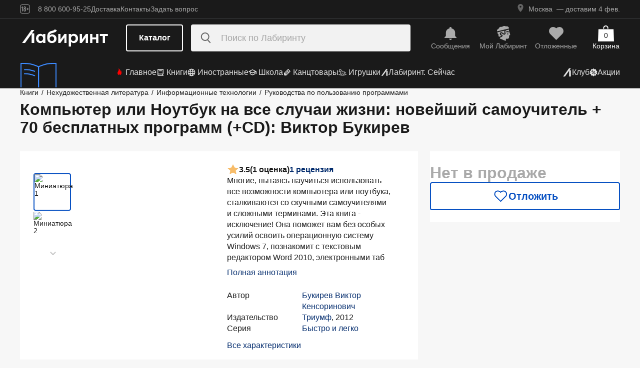

--- FILE ---
content_type: text/html;charset=utf-8
request_url: https://www.labirint.ru/books/352323/
body_size: 33776
content:
<!DOCTYPE html><html  lang="ru" data-capo=""><head><meta charset="utf-8">
<meta name="viewport" content="width=device-width, initial-scale=1, maximum-scale=2">
<title>Книга: Компьютер или Ноутбук на все случаи жизни: новейший самоучитель + 70 бесплатных программ (+CD) - Виктор Букирев. Купить книгу, читать рецензии | Лабиринт</title>
<link rel="stylesheet" href="https://ssr.labirint.ru/v3/20250602-32614/_nuxt/entry.B5KsMbnj.css" crossorigin>
<link rel="stylesheet" href="https://ssr.labirint.ru/v3/20250602-32614/_nuxt/_id_.DNtBHvhh.css" crossorigin>
<link rel="modulepreload" as="script" crossorigin href="https://ssr.labirint.ru/v3/20250602-32614/_nuxt/BojqCmhe.js">
<link rel="preload" as="font" crossorigin href="https://ssr.labirint.ru/v3/20250602-32614/nuxt/pt-root-ui_vf.woff2">
<link rel="modulepreload" as="script" crossorigin href="https://ssr.labirint.ru/v3/20250602-32614/_nuxt/CNdj-shT.js">
<link rel="modulepreload" as="script" crossorigin href="https://ssr.labirint.ru/v3/20250602-32614/_nuxt/DQvURyOl.js">
<link rel="prefetch" as="script" crossorigin href="https://ssr.labirint.ru/v3/20250602-32614/_nuxt/DLJ_4NMK.js">
<link rel="prefetch" as="script" crossorigin href="https://ssr.labirint.ru/v3/20250602-32614/_nuxt/CB112E2P.js">
<link rel="prefetch" as="script" crossorigin href="https://ssr.labirint.ru/v3/20250602-32614/_nuxt/Dym_awWQ.js">
<link rel="prefetch" as="style" crossorigin href="https://ssr.labirint.ru/v3/20250602-32614/_nuxt/PdfPreview.CJhXRIXk.css">
<link rel="prefetch" as="script" crossorigin href="https://ssr.labirint.ru/v3/20250602-32614/_nuxt/8fAj0F0W.js">
<meta name="yandex-verification" content="07c328b5fff3a7b7">
<meta name="msapplication-TileColor" content="#da532c">
<meta name="theme-color" content="#ffffff">
<meta name="keywords" content="лабиринт книжный магазин интернет книги бестселлеры новинки москва большой сайт новый сеть официальная дешево">
<link rel="apple-touch-icon" sizes="180x180" href="/nuxt/images/favicon/apple-touch-icon.png">
<link rel="icon" type="image/png" sizes="32x32" href="/nuxt/images/favicon/favicon-32x32.png">
<link rel="icon" type="image/png" sizes="16x16" href="/nuxt/images/favicon/favicon-16x16.png">
<link rel="icon" type="image/png" sizes="150x150" href="/nuxt/images/favicon/mstile-150x150.png">
<link rel="manifest" href="/nuxt/site.webmanifest">
<link rel="mask-icon" href="/nuxt/images/favicon/safari-pinned-tab.svg" color="#5bbad5">
<link rel="icon" type="image/x-icon" href="/nuxt/images/favicon/favicon.ico">
<script type="text/javascript">window.digitalData={page:{},user:{},product:{},cart:{},waitlist:{},save:{},listing:[],transaction:{},sets:{}}; var dataLayer = [];</script>
<meta name="robots" content="INDEX, FOLLOW">
<link rel="canonical" href="https://www.labirint.ru/books/352323/">
<meta content="Книга: Компьютер или Ноутбук на все случаи жизни: новейший самоучитель + 70 бесплатных программ (+CD) - Виктор Букирев. Купить книгу, читать рецензии | Лабиринт" property="og:title">
<meta name="description" content="Книга: Компьютер или Ноутбук на все случаи жизни: новейший самоучитель + 70 бесплатных программ (+CD).📙 Автор: Виктор Букирев. Аннотация, 🔝 отзывы читателей, иллюстрации. Купить книгу по привлекательной цене среди миллиона книг &quot;Лабиринта&quot; | ISBN 978-5-93673-178-5">
<meta content="Книга: Компьютер или Ноутбук на все случаи жизни: новейший самоучитель + 70 бесплатных программ (+CD).📙 Автор: Виктор Букирев. Аннотация, 🔝 отзывы читателей, иллюстрации. Купить книгу по привлекательной цене среди миллиона книг &quot;Лабиринта&quot; | ISBN 978-5-93673-178-5" property="og:description">
<meta content="https://www.labirint.ru/books/352323/" property="og:url">
<meta name="twitter:card" content="summary">
<meta name="twitter:title" content="Книга: Компьютер или Ноутбук на все случаи жизни: новейший самоучитель + 70 бесплатных программ (+CD) - Виктор Букирев. Купить книгу, читать рецензии | Лабиринт">
<meta name="twitter:description" content="Книга: Компьютер или Ноутбук на все случаи жизни: новейший самоучитель + 70 бесплатных программ (+CD).📙 Автор: Виктор Букирев. Аннотация, 🔝 отзывы читателей, иллюстрации. Купить книгу по привлекательной цене среди миллиона книг &quot;Лабиринта&quot; | ISBN 978-5-93673-178-5">
<meta content="//imo10.labirint.ru/books/352323/cover.jpg/484-0" property="og:image">
<meta name="twitter:image" content="//imo10.labirint.ru/books/352323/cover.jpg/484-0">
<script type="module" src="https://ssr.labirint.ru/v3/20250602-32614/_nuxt/BojqCmhe.js" crossorigin></script>
<script id="unhead:payload" type="application/json">{"title":"Лабиринт | Книжный интернет-магазин: купить книги, новинки, бестселлеры"}</script>
<link rel="preload" as="fetch" fetchpriority="low" crossorigin="anonymous" href="https://ssr.labirint.ru/v3/20250602-32614/_nuxt/builds/meta/0bd9cb90-1a03-4446-941c-82f3d6912282.json"></head><body><!--teleport start anchor--><!----><!--teleport anchor--><!--teleport start anchor--><!----><!--teleport anchor--><!--teleport start anchor--><!----><!--teleport anchor--><!--teleport start anchor--><!----><!--teleport anchor--><!--teleport start anchor--><!----><!--teleport anchor--><!--teleport start anchor--><!----><!--teleport anchor--><!--teleport start anchor--><!----><!--teleport anchor--><div id="__nuxt"><!--[--><!--[--><header class="_header_1mu89_1"><div class="_top_132ev_1"><div class="_wrapper_132ev_11 wrap"><svg height="18" width="20" class="mr-16"><use xlink:href="#is-icon-age"></use></svg><div class="_navigation_132ev_22"><!--[--><span class="_popover_8lupv_2" tabindex="0" style="--popover-offset:15px;--popover-content-padding:12px 16px;--popover-content-max-width:320px;"><!--[--><span class="_item_132ev_28 cursor-pointer">8 800 600-95-25</span><!--]--><!----></span><!--teleport start--><!--teleport end--><!--]--><a href="https://www.labirint.ru/help/" rel="noopener noreferrer" class="_item_132ev_28">Доставка</a><a href="https://www.labirint.ru/contact/" rel="noopener noreferrer" class="_item_132ev_28">Контакты</a><a href="https://www.labirint.ru/support/" rel="noopener noreferrer" class="_item_132ev_28">Задать вопрос</a></div><div></div></div></div><div class="_main_40h9x_41"><div class="_wrapper_40h9x_53 wrap"><!----><button aria-label="Открыть меню" class="_hamburger_40h9x_97"><svg class="_hamburgerIcon_40h9x_114"><use xlink:href="#is-icon-hamburger"></use></svg></button><a href="https://www.labirint.ru/" rel="noopener noreferrer" class="_logoLink_40h9x_1"><img class="_logo_40h9x_1" src="https://ssr.labirint.ru/v3/20250602-32614/nuxt/images/Lab_logo.svg" alt="Логотип" loading="lazy" fetchpriority="low"></a><div class="_center_40h9x_73"><button class="_catalog_40h9x_120"> Каталог </button><div class="_search_unri4_1"><img src="https://ssr.labirint.ru/v3/20250602-32614/nuxt/images/search.svg" alt="search" class="_icon_unri4_9" loading="lazy" fetchpriority="low"><input class="_input_unri4_62" placeholder="Поиск по Лабиринту" type="search"><!----><!----><!----></div></div><div class="_actions_40h9x_87"><!--[--><div class="_actions_1a3wc_1"><a href="https://www.labirint.ru/cabinet/" class="_action_1a3wc_1" aria-label="Перейти в раздел сообщений" referrerpolicy="same-origin"><img class="_icon_1a3wc_41" src="https://ssr.labirint.ru/v3/20250602-32614/nuxt/images/is-icon-bell.svg" width="32" height="32" alt="Иконка" loading="lazy" fetchpriority="low"><span class="_text_1a3wc_53">Сообщения</span></a><!--[--><span class="_popover_8lupv_2" tabindex="0" style=""><!--[--><a href="https://www.labirint.ru/cabinet/" class="_action_1a3wc_1" aria-label="Перейти в профиль пользователя Mой Лабиринт" referrerpolicy="same-origin"><img class="_icon_1a3wc_41" src="https://ssr.labirint.ru/v3/20250602-32614/nuxt/images/is-icon-head.svg" width="32" height="32" alt="Иконка" loading="lazy" fetchpriority="low"><span class="_text_1a3wc_53">Mой Лабиринт</span><!----></a><!--]--><!----></span><!--teleport start--><!--teleport end--><!--]--><a href="https://www.labirint.ru/cabinet/putorder/" rel="noopener noreferrer" aria-label="Перейти в раздел отложенных товаров" class="_action_1a3wc_1"><img class="_icon_1a3wc_41" src="https://ssr.labirint.ru/v3/20250602-32614/nuxt/images/is-icon-heart.svg" width="32" height="32" alt="Иконка" loading="lazy" fetchpriority="low"><span class="_text_1a3wc_53">Отложенные</span><!----></a><a href="https://www.labirint.ru/cart/" rel="noopener noreferrer" aria-label="Перейти в корзину" class="_action_1a3wc_1 _cart_1a3wc_99"><svg class="_icon_1a3wc_41"><use xlink:href="#is-icon-bag"></use></svg><span class="_text_1a3wc_53">Корзина</span><span class="_cartCount_1a3wc_104">0</span></a></div><!--]--></div></div><!----></div><div class="_wrapper_1v3h6_6 wrap"><div class="_navigation_1v3h6_1"><a href="https://www.labirint.ru/now/" rel="noopener noreferrer" class="_recomendation_1v3h6_56"><img src="/nuxt/images/nav-book.svg" alt="Рекомендуем" class="_recomendationImage_1v3h6_66" loading="lazy" fetchpriority="low"><span class="_recomendationText_1v3h6_70">Что почитать? <br> Рекомендуем</span></a><nav class="_listWrapper_1v3h6_16"><ul class="_list_1v3h6_16"><!--[--><li class="_listItem_1v3h6_26"><a href="https://www.labirint.ru/best/" rel="noopener noreferrer" class="_link_1v3h6_31"><i class="flex"><svg height="16" width="16" class="mr-4" style="color:red;"><use xlink:href="#is-icon-fire"></use></svg></i> Главное</a></li><li class="_listItem_1v3h6_26"><!--[--><span class="_popover_8lupv_2" tabindex="0" style=""><!--[--><a href="https://www.labirint.ru/books/" rel="noopener noreferrer" class="_link_1v3h6_31"><i class="flex"><svg height="16" width="16" class="mr-4"><use xlink:href="#is-icon-diary"></use></svg></i> Книги</a><!--]--><!----></span><!--teleport start--><!--teleport end--><!--]--></li><li class="_listItem_1v3h6_26"><!--[--><span class="_popover_8lupv_2" tabindex="0" style=""><!--[--><a href="https://www.labirint.ru/foreignbooks/" rel="noopener noreferrer" class="_link_1v3h6_31"><i class="flex"><svg height="16" width="16" class="mr-4"><use xlink:href="#is-icon-globus"></use></svg></i> Иностранные</a><!--]--><!----></span><!--teleport start--><!--teleport end--><!--]--></li><li class="_listItem_1v3h6_26"><a href="https://www.labirint.ru/school/" rel="noopener noreferrer" class="_link_1v3h6_31"><i class="flex"><svg height="16" width="16" class="mr-4" style=""><use xlink:href="#is-icon-square-academic-cap"></use></svg></i> Школа</a></li><li class="_listItem_1v3h6_26"><!--[--><span class="_popover_8lupv_2" tabindex="0" style=""><!--[--><a href="https://www.labirint.ru/office/" rel="noopener noreferrer" class="_link_1v3h6_31"><i class="flex"><svg height="16" width="16" class="mr-4"><use xlink:href="#is-icon-pencil"></use></svg></i> Канцтовары</a><!--]--><!----></span><!--teleport start--><!--teleport end--><!--]--></li><li class="_listItem_1v3h6_26"><!--[--><span class="_popover_8lupv_2" tabindex="0" style=""><!--[--><a href="https://www.labirint.ru/games/" rel="noopener noreferrer" class="_link_1v3h6_31"><i class="flex"><svg height="16" width="16" class="mr-4"><use xlink:href="#is-icon-games"></use></svg></i> Игрушки</a><!--]--><!----></span><!--teleport start--><!--teleport end--><!--]--></li><!--]--><li><a href="https://www.labirint.ru/now/" rel="noopener noreferrer" class="_link_1v3h6_31"><i class="flex"><svg height="16" width="16" class=""><use xlink:href="#is-icon-labirint"></use></svg></i> Лабиринт. Сейчас</a></li></ul></nav><div class="ml-auto flex items-center"><ul class="_list_1v3h6_16"><li class="_listItem_1v3h6_26"><!--[--><span class="_popover_8lupv_2" tabindex="0" style=""><!--[--><a href="https://www.labirint.ru/club/" rel="noopener noreferrer" class="_link_1v3h6_31"><svg height="20" width="20"><use xlink:href="#is-icon-labirint"></use></svg><span>Клуб</span></a><!--]--><!----></span><!--teleport start--><!--teleport end--><!--]--></li><li class="_listItem_1v3h6_26"><a href="https://www.labirint.ru/actions/" rel="noopener noreferrer" class="_link_1v3h6_31"><i class="flex"><svg height="16" width="16" class=""><use xlink:href="#is-icon-sale"></use></svg></i> Акции</a></li></ul></div></div></div><!--[--><!----><!----><!--]--><!----><!----></header><!----><svg width="0" height="0" class="_hidden_vjr9a_1"><symbol id="is-icon-arrow-down" xmlns="http://www.w3.org/2000/svg" viewBox="0 0 12 12" fill="none"><path d="M10.125 4.69531L6 8.82031L1.875 4.69531" stroke="currentColor" stroke-linecap="square"></path></symbol><symbol id="is-icon-bag" xmlns="http://www.w3.org/2000/svg" viewBox="0 0 32 32" fill="none"><path d="M15.5294 0C12.6705 0 10.3529 2.31758 10.3529 5.17647V6.58824H12.2353V5.17647C12.2353 3.35718 13.7101 1.88235 15.5294 1.88235C17.3487 1.88235 18.8235 3.35718 18.8235 5.17647V6.58824H20.7059V5.17647C20.7059 2.31758 18.3883 0 15.5294 0Z" fill="currentColor"></path><path d="M31.0588 7.52941H0.941176L0 32H32L31.0588 7.52941Z" fill="currentColor"></path></symbol><symbol id="is-icon-age" xmlns="http://www.w3.org/2000/svg" viewBox="0 0 20 18" fill="none"><path fill-rule="evenodd" clip-rule="evenodd" d="M4.15049 13.7955V5.8733H4.13619L3.00649 7.1174H2.99219V5.7875L4.40789 4.1001H5.39459V13.7955H4.15049ZM9.54449 13.8956C7.91429 13.8956 7.24219 12.9089 7.24219 11.5075V10.3635C7.24219 9.434 7.58539 8.7333 8.37189 8.4044C7.69979 8.1041 7.41379 7.4749 7.41379 6.6741V6.2308C7.41379 4.8008 8.12879 4 9.54449 4C10.9745 4 11.6895 4.8008 11.6895 6.2308V6.6741C11.6895 7.4892 11.4035 8.1041 10.7171 8.4044C11.5179 8.7333 11.8611 9.434 11.8611 10.3635V11.5075C11.8611 12.9089 11.189 13.8956 9.54449 13.8956ZM9.54536 7.93249C10.2747 7.93249 10.5035 7.46059 10.5035 6.77419V6.15929C10.5035 5.45859 10.2461 5.01529 9.54536 5.01529C8.85896 5.01529 8.60156 5.45859 8.60156 6.15929V6.77419C8.60156 7.46059 8.83036 7.93249 9.54536 7.93249ZM9.5439 12.866C10.3161 12.866 10.6164 12.3369 10.6164 11.6219V10.1204C10.6164 9.40539 10.3161 8.89059 9.5439 8.89059C8.8003 8.89059 8.5 9.40539 8.5 10.1204V11.6219C8.5 12.3369 8.8003 12.866 9.5439 12.866ZM13.2422 9.4769V8.5188H14.9582V6.6312H15.9878V8.5188H17.6895V9.4769H15.9878V11.3502H14.9582V9.4769H13.2422Z" fill="currentColor"></path><rect x="0.5" y="0.5" width="19" height="17" rx="3.5" stroke="currentColor"></rect></symbol><symbol id="is-icon-hamburger" xmlns="http://www.w3.org/2000/svg" viewBox="0 0 24 24" fill="none"><path d="M3 5.5H21M3 11.5H21M3 17.5H21" stroke="currentColor" stroke-width="1.5"></path></symbol><symbol id="is-icon-copy" xmlns="http://www.w3.org/2000/svg" viewBox="0 0 24 24" fill="none"><path d="M17 16V6H7M17 16V20H3V6H7M17 16H21V2H7V6" stroke="currentColor" stroke-width="1.5"></path></symbol><symbol id="is-icon-phone" xmlns="http://www.w3.org/2000/svg" width="25" height="24" viewBox="0 0 25 24" fill="none"><path d="M8.2825 2.96216C7.00415 2.96222 5.77816 3.47002 4.87417 4.37388C3.97035 5.27787 3.46257 6.50382 3.46252 7.78214C3.46252 15.1027 9.39684 21.0371 16.7175 21.0371C17.9958 21.0371 19.2218 20.5293 20.1258 19.6254C21.0296 18.7214 21.5374 17.4955 21.5375 16.2171L15.5125 13.8071L14.3075 16.8196H14.3069C10.647 16.8196 7.68002 13.8527 7.68002 10.1927V10.1921L10.6925 8.98716L8.2825 2.96216Z" fill="currentColor"></path></symbol></svg><!--]--><!--[--><main><!--[--><div itemscope itemtype="http://schema.org/Organization"><meta itemprop="name" content="Лабиринт.ру"><div itemprop="address" itemscope itemtype="http://schema.org/PostalAddress"><meta itemprop="streetAddress" content="2-й Рощинский проезд, д.8, стр.4 (Бизнес-центр &quot;Серпуховской двор&quot;)"><meta itemprop="postalCode" content="115419"><meta itemprop="addressLocality" content="Москва, Россия"></div><meta itemprop="telephone" content="8 800 600-95-25"><meta itemprop="email" content="shop@labirintmail.ru"></div><!----><!--]--><article itemscope itemtype="http://schema.org/Product"><!--[--><!----><!--[--><!--[--><!----><!----><!----><!----><!----><!----><!----><!----><!----><!----><!----><!----><!--]--><div itemscope itemtype="http://schema.org/Organization"><meta itemprop="name" content="Лабиринт.ру"><div itemprop="address" itemscope itemtype="http://schema.org/PostalAddress"><meta itemprop="streetAddress" content="2-й Рощинский проезд, д.8, стр.4 (Бизнес-центр &quot;Серпуховской двор&quot;)"><meta itemprop="postalCode" content="115419"><meta itemprop="addressLocality" content="Москва, Россия"></div><meta itemprop="telephone" content="8 800 600-95-25"><meta itemprop="email" content="shop@labirintmail.ru"></div><meta itemprop="name" content="Книга: Компьютер или Ноутбук на все случаи жизни: новейший самоучитель + 70 бесплатных программ (+CD) - Виктор Букирев. Купить книгу, читать рецензии | Лабиринт"><meta itemprop="image" content="//imo10.labirint.ru/books/352323/cover.jpg/484-0"><meta itemprop="description" content="Книга: Компьютер или Ноутбук на все случаи жизни: новейший самоучитель + 70 бесплатных программ (+CD).📙 Автор: Виктор Букирев. Аннотация, 🔝 отзывы читателей, иллюстрации. Купить книгу по привлекательной цене среди миллиона книг &amp;quot;Лабиринта&amp;quot; | ISBN 978-5-93673-178-5"><div itemprop="offers" itemtype="http://schema.org/Offer" itemscope><meta itemprop="url" content="https://www.labirint.ru/books/352323/"><meta itemprop="availability" content="https://schema.org/InStock"><meta itemprop="priceCurrency" content="RUB"><meta itemprop="itemCondition" content="https://schema.org/NewCondition"><meta itemprop="price" content="364"><div itemprop="seller" itemtype="http://schema.org/Organization" itemscope><meta itemprop="name" content="Лабиринт.ру"></div></div><meta itemprop="sku" content="352323"><meta itemprop="isbn" content="978-5-93673-178-5"><div itemprop="brand" itemtype="http://schema.org/Thing" itemscope><meta itemprop="name" content="Триумф"><meta itemprop="author" content=""></div><!--]--><!--]--><div class="relative _wrapper_1qi1y_3 container"><div itemscope itemtype="http://schema.org/BreadcrumbList"><!--[--><span itemprop="itemListElement" itemscope itemtype="http://schema.org/ListItem"><a href="https://www.labirint.ru/books/" rel="noopener noreferrer" class="_link_1qi1y_53" itemprop="item"><span itemprop="name">Книги</span></a><span style="" class="_separator_1qi1y_62">/</span><meta itemprop="position" content="1"></span><span itemprop="itemListElement" itemscope itemtype="http://schema.org/ListItem"><a href="https://www.labirint.ru/genres/3000/" rel="noopener noreferrer" class="_link_1qi1y_53" itemprop="item"><span itemprop="name">Нехудожественная литература</span></a><span style="" class="_separator_1qi1y_62">/</span><meta itemprop="position" content="2"></span><span itemprop="itemListElement" itemscope itemtype="http://schema.org/ListItem"><a href="https://www.labirint.ru/genres/2304/" rel="noopener noreferrer" class="_link_1qi1y_53" itemprop="item"><span itemprop="name">Информационные технологии</span></a><span style="" class="_separator_1qi1y_62">/</span><meta itemprop="position" content="3"></span><span itemprop="itemListElement" itemscope itemtype="http://schema.org/ListItem"><a href="https://www.labirint.ru/genres/2309/" rel="noopener noreferrer" class="_link_1qi1y_53" itemprop="item"><span itemprop="name">Руководства по пользованию программами</span></a><span style="display:none;" class="_separator_1qi1y_62">/</span><meta itemprop="position" content="4"></span><!--]--></div></div><div class="_grid_q1c81_1 container container--8"><header class="_header_5o36c_1 area-header"><h1 class="_h1_5o36c_18" itemprop="name">Компьютер или Ноутбук на все случаи жизни: новейший самоучитель + 70 бесплатных программ (+CD)<!--[-->: Виктор Букирев<!--]--></h1><!----></header><div class="_info_ctofl_1 area-info"><div class="_wrapper_ctofl_41"><section class="_section_1i6do_1 _gallery_ctofl_60"><!----><div class="_content_1i6do_16"><!----><div class="_slider_9s0ss_1" style=""><div class="_slides_9s0ss_8" style="transform:translateX(-0%);"><!--[--><div class="_slide_9s0ss_1"><div class="_content_1u6ml_1"><!--[--><img loading="lazy" fetchpriority="low" class="_image_1qke2_7" src="//imo10.labirint.ru/books/352323/cover.jpg/242-0" srcset="//imo10.labirint.ru/books/352323/cover.jpg/484-0 2x" alt width="242" height="0"><!--]--><!----></div></div><div class="_slide_9s0ss_1"><div class="_content_1u6ml_1"><!--[--><img loading="lazy" fetchpriority="low" class="_image_1qke2_7" src="//imo10.labirint.ru/books/352323/ph_1.jpg/242-0" srcset="//imo10.labirint.ru/books/352323/ph_1.jpg/484-0 2x" alt width="242" height="0"><!--]--><!----></div></div><!--]--></div></div></div><div class="_items_8cvor_1"><div class="_item_8cvor_1"><!--[--><span class="_dot_8cvor_20 _activeDot_8cvor_27"></span><span class="_dot_8cvor_20"></span><!--]--></div><!----></div><div class="_gallery_6awvc_1"><div class="opacity-0 rotate-270 cursor-pointer" aria-label="Перейти к слайду 1" aria-disabled="true"><img src="https://ssr.labirint.ru/v3/20250602-32614/nuxt/images/icons/slider/ArrowSlider.svg" width="17" height="17" alt="Перейти к слайду 1" loading="lazy" fetchpriority="low"></div><!--[--><div class="_slide_6awvc_15 _active_6awvc_26"><img loading="lazy" fetchpriority="low" class="_image_1qke2_7" src="//imo10.labirint.ru/books/352323/cover.jpg/75-0" srcset="//imo10.labirint.ru/books/352323/cover.jpg/150-0 2x" alt="Миниатюра 1" width="75" height="0"><!----></div><div class="_slide_6awvc_15"><img loading="lazy" fetchpriority="low" class="_image_1qke2_7" src="//imo10.labirint.ru/books/352323/ph_1.jpg/75-0" srcset="//imo10.labirint.ru/books/352323/ph_1.jpg/150-0 2x" alt="Миниатюра 2" width="75" height="0"><!----></div><!--]--><div class="cursor-pointer rotate-90" aria-label="Перейти к слайду -1" aria-disabled="false"><img src="https://ssr.labirint.ru/v3/20250602-32614/nuxt/images/icons/slider/ArrowSlider.svg" width="17" height="17" alt="Перейти к слайду -1" loading="lazy" fetchpriority="low"></div></div><!----></section><div class="_content_ctofl_28"><div itemprop="aggregateRating" itemtype="http://schema.org/AggregateRating" itemscope class="_rating_ctofl_69"><meta itemprop="ratingValue" content="3.5"><meta itemprop="ratingCount" content="1"><meta itemprop="reviewCount" content="1"><div class="_rating_zg87a_1 text-med-16 cursor-pointer"><!--[--><img src="https://ssr.labirint.ru/v3/20250602-32614/nuxt/images/icons/star.svg" alt="Рейтинг" loading="lazy" fetchpriority="low"><span class="">3.5</span><span class="text-black">(1 оценка)</span><div class="cursor-pointer text-blue-800">1 рецензия</div><!--]--></div></div><div class="hidden md:block"><!--[--><div class="_text_ctofl_17"><div>Многие, пытаясь научиться использовать все возможности компьютера или ноутбука, сталкиваются со скучными самоучителями и сложными терминами. Эта книга - исключение! Она поможет вам без особых усилий освоить операционную систему Windows 7, познакомит с текстовым редактором Word 2010, электронными таб</div><div class="_tabs_up3jt_1 hidden md:flex"><!----></div></div><div class="text-blue-800 link cursor-pointer mt-8">Полная аннотация</div><!--]--><div class="_features_ctofl_78"><!--[--><!--[--><div class="_feature_mmfyx_1"><div class="_name_mmfyx_9 text-black">Автор</div><div><!--[--><!--[--><!--[--><a href="https://www.labirint.ru/authors/86391/" rel="noopener noreferrer" class="text-blue-800">Букирев Виктор Кенсоринович</a><!----><!--]--><!--]--><!----><!--]--></div></div><!--]--><!--[--><div class="_feature_mmfyx_1"><div class="_name_mmfyx_9 text-black">Издательство</div><div><!--[--><!--[--><!--[--><a href="https://www.labirint.ru/pubhouse/1312/" rel="noopener noreferrer" class="text-blue-800">Триумф</a><span>, </span><!--]--><!--[--><span>2012</span><!----><!--]--><!--]--><!----><!--]--></div></div><!--]--><!--[--><div class="_feature_mmfyx_1"><div class="_name_mmfyx_9 text-black">Серия</div><div><!--[--><!--[--><!--[--><a href="https://www.labirint.ru/series/24514/" rel="noopener noreferrer" class="text-blue-800">Быстро и легко</a><!----><!--]--><!--]--><!----><!--]--></div></div><!--]--><!--[--><!----><!--]--><!--]--></div><div class="text-blue-800 link cursor-pointer mt-8">Все характеристики</div></div></div></div><!--[--><div class="flex-col gap-8 hidden md:flex"><!----><!----><!----><!----><!----><!----></div><!--]--></div><div class="flex-col gap-8 area-messages md:hidden flex mt-8"><!----><!----><!----><!----><!----><!----></div><section class="bg-white _section_1o5rn_2 area-about gap-32"><!--[--><div class="_wrapper_eijg8_1" id="annotation"><!----><div class="_header_eijg8_24"><!--[--><h2 class="text-bold-20-md-28 m-0">Аннотация</h2><div class="_tabs_up3jt_1 flex md:hidden"><!----></div><!--]--><div class="hidden md:flex gap-24"><!----><button class="_button_ssd04_1 _is-xs_ssd04_65 _is-gray_ssd04_128 _is-expanded_ssd04_98 _is-rounded_ssd04_94" type="button"><!----><i class="is-icon-content _icon_ssd04_54"><svg class="_svg_ssd04_60"><use xlink:href="#is-icon-content"></use></svg></i><div class="flex flex-col"><span class="_label_ssd04_48">Содержание</span><!--[--><!--]--></div></button></div></div><div class="_content_eijg8_12"><div class="_wrapper_1rsml_1"><div><div>Многие, пытаясь научиться использовать все возможности компьютера или ноутбука, сталкиваются со скучными самоучителями и сложными терминами. Эта книга - исключение! Она поможет вам без особых усилий освоить операционную систему Windows 7, познакомит с текстовым редактором Word 2010, электронными таблицами Excel 2010, цифровой фотографией, графическим редактором Adobe Photoshop CS5, самыми эффективными антивирусами, а также с программами, улучшающими здоровье и развивающими память и интеллект. Все полученные знания и навыки вы сможете сразу применить на практике: к книге прилагается универсальный CD-диск, включающий в себя 70 бесплатных программ на все случаи жизни. Осваивайте, пробуйте, экспериментируйте - и у вас непременно все получится!</div><!----></div><div class="_tabs_up3jt_1 hidden md:flex"><!----></div></div></div></div><div class="md:hidden flex gap-8"><!----><button class="_button_ssd04_1 _is-s_ssd04_76 _is-gray_ssd04_128 _is-expanded_ssd04_98 _is-rounded_ssd04_94" type="button"><!----><i class="is-icon-content _icon_ssd04_54"><svg class="_svg_ssd04_60"><use xlink:href="#is-icon-content"></use></svg></i><div class="flex flex-col"><span class="_label_ssd04_48">Содержание</span><!--[--><!--]--></div></button></div><div class="flex flex-col gap-16 md:gap-20" id="сharacteristics"><h2 class="text-bold-20-md-28 m-0">Характеристики</h2><div class="_wrapper_u86in_1"><div class="_left_u86in_12 flex"><!--[--><!--[--><div class="_feature_mmfyx_1"><div class="_name_mmfyx_9 text-black">Автор</div><div><!--[--><!--[--><!--[--><a href="https://www.labirint.ru/authors/86391/" rel="noopener noreferrer" class="text-blue-800">Букирев Виктор Кенсоринович</a><!----><!--]--><!--]--><!----><!--]--></div></div><!--]--><!--[--><div class="_feature_mmfyx_1"><div class="_name_mmfyx_9 text-black">Редактор</div><div><!--[--><!--[--><!--[--><a href="https://www.labirint.ru/authors/86389/" rel="noopener noreferrer" class="text-blue-800">Печников В. Н.</a><!----><!--]--><!--]--><!----><!--]--></div></div><!--]--><!--[--><!----><!--]--><!--[--><!----><!--]--><!--[--><div class="_feature_mmfyx_1"><div class="_name_mmfyx_9 text-black">Издательство</div><div><!--[--><!--[--><!--[--><a href="https://www.labirint.ru/pubhouse/1312/" rel="noopener noreferrer" class="text-blue-800">Триумф</a><span>, </span><!--]--><!--[--><span>2012</span><!----><!--]--><!--]--><!----><!--]--></div></div><!--]--><!--[--><div class="_feature_mmfyx_1"><div class="_name_mmfyx_9 text-black">Серия</div><div><!--[--><!--[--><!--[--><a href="https://www.labirint.ru/series/24514/" rel="noopener noreferrer" class="text-blue-800">Быстро и легко</a><!----><!--]--><!--]--><!----><!--]--></div></div><!--]--><!--[--><!----><!--]--><!--[--><!----><!--]--><!--[--><!----><!--]--><!--]--></div><div style="" class="_right_u86in_12"><!--[--><div class="_feature_mmfyx_1"><div class="_name_mmfyx_9 text-black">ID товара</div><div class="text-black"><span>352323</span> <!----></div></div><div class="_feature_mmfyx_1"><div class="_name_mmfyx_9 text-black">ISBN</div><div class="text-black"><span>978-5-93673-178-5</span> <!----></div></div><div class="_feature_mmfyx_1"><div class="_name_mmfyx_9 text-black">Страниц</div><div class="text-black"><span>192</span> <span>(Газетная)</span></div></div><div class="_feature_mmfyx_1"><div class="_name_mmfyx_9 text-black">Вес</div><div class="text-black"><span>244</span> <span>г</span></div></div><div class="_feature_mmfyx_1"><div class="_name_mmfyx_9 text-black">Размеры</div><div class="text-black"><span>235x165x8</span> <span>мм</span></div></div><div class="_feature_mmfyx_1"><div class="_name_mmfyx_9 text-black">Тип обложки</div><div class="text-black"><span>обл - мягкий переплет (крепление скрепкой или клеем)</span> <!----></div></div><div class="_feature_mmfyx_1"><div class="_name_mmfyx_9 text-black">Иллюстрации</div><div class="text-black"><span>Черно-белые</span> <!----></div></div><!--]--></div></div><div class="cursor-pointer flex _list_1esc6_1 md:hidden"><div class="text-blue-800 link">Все характеристики</div><img class="" src="https://ssr.labirint.ru/v3/20250602-32614/nuxt/images/icons/slider/ArrowSliderInfoDown.svg" alt="Все характеристики" loading="lazy" fetchpriority="low"></div></div><!--]--></section><!----><!----><!----><section class="bg-white _section_1o5rn_2 _price_q1c81_25 area-price py-24 xl:mt-22"><!--[--><!--[--><!----><div class="_block_zuu52_1"><div class="text-bold-32 text-gray-600 mt-24 md:mt-0">Нет в продаже</div><!----><!----><!----><!----><div class="_price_zuu52_13"><!----><!----><!--[--><button class="_button_ssd04_1 _is-m_ssd04_85 _is-outline_ssd04_116 _is-expanded_ssd04_98 _is-rounded_ssd04_94" type="button"><img class="_icon_ssd04_54" src="/nuxt/images/icons/is-icon-heart-outline-blue-600.svg" alt="heart-outline-blue-600" loading="eager" fetchpriority="low"><!----><div class="flex flex-col"><span class="_label_ssd04_48">Отложить</span><!--[--><!--]--></div></button><!--]--></div><!----></div><!--]--><!--]--></section></div><!----><div class="bg-white mt-24"><!----><div class="_container_xckzx_87 container py-24" id="review"><div class="text-bold-20-md-28">Рецензии на книгу</div><div class="_wrapper_pj416_13 _books_xckzx_1 area-books"><div class="_subtitle_pj416_27">Читали книгу? Как она вам?</div><div class="flex gap-0.5 mt-16 xl:mt-24"><!--[--><svg class="_svg_pj416_77 text-light-gold" width="32" height="32"><use xlink:href="#is-icon-rate-star"></use></svg><svg class="_svg_pj416_77 text-light-gold" width="32" height="32"><use xlink:href="#is-icon-rate-star"></use></svg><svg class="_svg_pj416_77 text-light-gold" width="32" height="32"><use xlink:href="#is-icon-rate-star"></use></svg><svg class="_svg_pj416_77 text-light-gold" width="32" height="32"><use xlink:href="#is-icon-rate-star"></use></svg><svg class="_svg_pj416_77 text-light-gold" width="32" height="32"><use xlink:href="#is-icon-rate-star"></use></svg><!--]--></div><!----><div class="_text_pj416_40 mt-20">Мы всегда рады честным, конструктивным рецензиям.</div><div class="_buttons_pj416_1 mt-24"><!--[--><a href="https://www.labirint.ru/reviews/add/goods/352323/" rel="noopener noreferrer" class="_btn_pj416_52">Написать рецензию</a><!--]--></div></div><div class="_category_xckzx_16 area-category mt-24"><!--[--><div class="_customers_xckzx_38 _active_xckzx_52">Покупатели 1</div><!--]--></div><img src="https://ssr.labirint.ru/v3/20250602-32614/nuxt/images/icons/feedback.svg" alt="" class="_feedback_xckzx_76 area-feedback" loading="lazy" fetchpriority="low"><div class="_item_xckzx_10 area-item"><!--[--><div class="text-left"><div class="_reviews_2l6tv_1 p-16"><div class="_profile_2l6tv_16"><div class="_avatar_2l6tv_60"><img class="_avatarImg_2l6tv_74" src="/nuxt/images/icons/default_avatar.png" alt="avatar" loading="lazy" fetchpriority="low"><!----><span class="_checkmarkHint_2l6tv_42">Товар куплен</span></div><div class="_person_2l6tv_81"><div class="flex space-between"><a href="https://www.labirint.ru/reviews/all/2365869/" rel="noopener noreferrer" class="_linkProfile_2l6tv_95">Павлов Валентин</a><div class="hidden text-black md:flex md:absolute md:right-0">9 сентября 2013 в 19:53</div></div><div class="_rating_2l6tv_102"><div class="_review_2l6tv_1"> Рецензий <span class="_countReview_2l6tv_119">1</span></div><span class="text-gray-500">•</span><div class="_likes_2l6tv_110"> Оценок <span class="_countLikes_2l6tv_120">0</span></div><span class="hidden text-gray-500 md:block">•</span><div class="_rate_2l6tv_111"> Рейтинг <span class="font-600">0</span></div></div></div></div><!----><div class=""><div><span>Книга неплохая !   И симпатичная и доступная )  Но  есть у неё недостаток :  нет аннотации к прилагаемому диску  .  В книге НЕТ ИНФОРМАЦИИ о нём !  СОВСЕМ !
     Вы скажете в чём проблему , засовывай его в комп  ВСЁ САМ УВИДИШЬ ! )))
          Но ведь ЭТО сборник программ  !
Запускать их не глядя ,   ---   сыграй в...</span><button class="_btnMore_2l6tv_96 mt-16"> Развернуть <img src="https://ssr.labirint.ru/v3/20250602-32614/nuxt/images/icons/slider/ArrowSliderInfoDown.svg" alt="Развернуть" class="arrowSvg ml-6" loading="lazy" fetchpriority="low"></button></div></div><div class="_feedback_2l6tv_137"><div class="_like_2l6tv_110">Понравилась рецензия? <div class="_reaction_2l6tv_149"><svg class="_svgLike_2l6tv_157 text-gray-700" width="24" height="24"><use xlink:href="#is-icon-like"></use></svg><span class="text-gray-700">Да</span></div></div></div></div></div><!--]--></div><div class="_allReviews_xckzx_60 area-allReviews flex items-center mt-28"><!----></div></div><!--[--><section class="container py-24"><div class="flex justify-between"><h2 class="text-bold-20-md-28 mb-40 mt-0">Книги из жанра <!----></h2><div class="flex"><button class="_button_ssd04_1 _is-xs_ssd04_65 _is-outline_ssd04_116 _is-rounded_ssd04_94 _arrow_118vu_8" type="button"><img class="_icon_ssd04_54" src="/nuxt/images/icons/is-icon-arrow-outline-gray-900.svg" alt="arrow-outline-gray-900" loading="lazy" fetchpriority="low"><!----><!----></button><button class="_button_ssd04_1 _is-xs_ssd04_65 _is-outline_ssd04_116 _is-rounded_ssd04_94 _arrow_118vu_8 _arrowRotated_118vu_25" type="button"><img class="_icon_ssd04_54" src="/nuxt/images/icons/is-icon-arrow-outline-gray-900.svg" alt="arrow-outline-gray-900" loading="lazy" fetchpriority="low"><!----><!----></button></div></div><div class="overflow-hidden"><div style="width:-53px;" class="_products_118vu_31"><!--[--><div class="_product_wduds_1"><a href="/books/998451/" class="_image_wduds_16"><img loading="lazy" fetchpriority="low" class="_image_1qke2_7 _product-img_wduds_46" src="//imo10.labirint.ru/books/998451/cover.jpg/200-0" srcset="//imo10.labirint.ru/books/998451/cover.jpg/400-0 2x" alt width="200" height="0"><!----></a><div class="_cost_wduds_60 text-reg-16-md-20"><span class="_cur_wduds_67 rubl">1 527</span><span class="_old_wduds_71">3 818</span><span class="_discount_wduds_80 text-bold-14"><span class="_discountValue_wduds_87"> -60% </span><span class="_discountHint_wduds_91"> Еще 1 день</span></span></div><div class="_description_wduds_117"><a href="/books/998451/" class=""><div class="_title_wduds_142">Изучаем PowerShell за месяц, занимаясь один час в день. Для пользователей Windows, Linux и macOS</div></a><a href="https://www.labirint.ru/authors/296821/" rel="noopener noreferrer" class="_text_wduds_125 _truncatedText_wduds_135">Петти Джеймс</a><div><a href="https://www.labirint.ru/pubhouse/4607/" rel="noopener noreferrer" class="_text_wduds_125 _paleText_wduds_132">Бомбора</a><!----></div></div><div><div class="_rating_wduds_164"><div class="_ratingStars_wduds_171"><img src="/nuxt/images/icons/star-orange-200.svg" width="16" height="15" alt="Рейтинг" loading="lazy" fetchpriority="low"> 5</div><a href="/books/998451/" class="_reviews_wduds_181">1 рецензия</a></div></div><!--[--><div class="flex items-center gap-8"><!--[--><button class="_button_ssd04_1 _is-xs_ssd04_65 _is-blue_ssd04_102 _is-expanded_ssd04_98 _is-rounded_ssd04_94" type="button"><!----><!----><div class="flex flex-col"><span class="_label_ssd04_48">В корзину</span><!--[--><!--]--></div></button><!--]--><button class="_button_ssd04_1 _is-xs_ssd04_65 _is-gray_ssd04_128 _is-rounded_ssd04_94" type="button" alt="Добавить в избранное"><img class="_icon_ssd04_54" src="/nuxt/images/icons/is-icon-heart-outline-gray-700.svg" alt="heart-outline-gray-700" loading="lazy" fetchpriority="low"><!----><!----></button></div><!----><!--]--></div><div class="_product_wduds_1"><a href="/books/994922/" class="_image_wduds_16"><img loading="lazy" fetchpriority="low" class="_image_1qke2_7 _product-img_wduds_46" src="//imo10.labirint.ru/books/994922/cover.jpg/200-0" srcset="//imo10.labirint.ru/books/994922/cover.jpg/400-0 2x" alt width="200" height="0"><!----></a><div class="_cost_wduds_60 text-reg-16-md-20"><span class="_cur_wduds_67 rubl">2 410</span><span class="_old_wduds_71">6 025</span><span class="_discount_wduds_80 text-bold-14"><span class="_discountValue_wduds_87"> -60% </span><span class="_discountHint_wduds_91"> Еще 1 день</span></span></div><div class="_description_wduds_117"><a href="/books/994922/" class=""><div class="_title_wduds_142">Использование информационных технологий в экономике. Учебное пособие</div></a><a href="https://www.labirint.ru/authors/297230/" rel="noopener noreferrer" class="_text_wduds_125 _truncatedText_wduds_135">Федотов Геннадий Васильевич</a><div><a href="https://www.labirint.ru/pubhouse/73/" rel="noopener noreferrer" class="_text_wduds_125 _paleText_wduds_132">Лань</a><!----></div></div><div><!----></div><!--[--><div class="flex items-center gap-8"><!--[--><button class="_button_ssd04_1 _is-xs_ssd04_65 _is-blue_ssd04_102 _is-expanded_ssd04_98 _is-rounded_ssd04_94" type="button"><!----><!----><div class="flex flex-col"><span class="_label_ssd04_48">В корзину</span><!--[--><!--]--></div></button><!--]--><button class="_button_ssd04_1 _is-xs_ssd04_65 _is-gray_ssd04_128 _is-rounded_ssd04_94" type="button" alt="Добавить в избранное"><img class="_icon_ssd04_54" src="/nuxt/images/icons/is-icon-heart-outline-gray-700.svg" alt="heart-outline-gray-700" loading="lazy" fetchpriority="low"><!----><!----></button></div><!----><!--]--></div><div class="_product_wduds_1"><a href="/books/982206/" class="_image_wduds_16"><img loading="lazy" fetchpriority="low" class="_image_1qke2_7 _product-img_wduds_46" src="//imo10.labirint.ru/books/982206/cover.jpg/200-0" srcset="//imo10.labirint.ru/books/982206/cover.jpg/400-0 2x" alt width="200" height="0"><!----></a><div class="_cost_wduds_60 text-reg-16-md-20"><span class="_cur_wduds_67 rubl">2 975</span><span class="_old_wduds_71">7 438</span><span class="_discount_wduds_80 text-bold-14"><span class="_discountValue_wduds_87"> -60% </span><span class="_discountHint_wduds_91"> Еще 1 день</span></span></div><div class="_description_wduds_117"><a href="/books/982206/" class=""><div class="_title_wduds_142">Численное решение динамических задач в MSC Nastran-Patran, в MathCAD. Учебное пособие</div></a><a href="https://www.labirint.ru/authors/291985/" rel="noopener noreferrer" class="_text_wduds_125 _truncatedText_wduds_135">Жилкин Виталий Афанасьевич</a><div><a href="https://www.labirint.ru/pubhouse/73/" rel="noopener noreferrer" class="_text_wduds_125 _paleText_wduds_132">Лань</a><!----></div></div><div><!----></div><!--[--><div class="flex items-center gap-8"><!--[--><button class="_button_ssd04_1 _is-xs_ssd04_65 _is-blue_ssd04_102 _is-expanded_ssd04_98 _is-rounded_ssd04_94" type="button"><!----><!----><div class="flex flex-col"><span class="_label_ssd04_48">В корзину</span><!--[--><!--]--></div></button><!--]--><button class="_button_ssd04_1 _is-xs_ssd04_65 _is-gray_ssd04_128 _is-rounded_ssd04_94" type="button" alt="Добавить в избранное"><img class="_icon_ssd04_54" src="/nuxt/images/icons/is-icon-heart-outline-gray-700.svg" alt="heart-outline-gray-700" loading="lazy" fetchpriority="low"><!----><!----></button></div><!----><!--]--></div><div class="_product_wduds_1"><a href="/books/946805/" class="_image_wduds_16"><img loading="lazy" fetchpriority="low" class="_image_1qke2_7 _product-img_wduds_46" src="//imo10.labirint.ru/books/946805/cover.jpg/200-0" srcset="//imo10.labirint.ru/books/946805/cover.jpg/400-0 2x" alt width="200" height="0"><!----></a><div class="_cost_wduds_60 text-reg-16-md-20"><span class="_cur_wduds_67 rubl">809</span><span class="_old_wduds_71">2 022</span><span class="_discount_wduds_80 text-bold-14"><span class="_discountValue_wduds_87"> -60% </span><span class="_discountHint_wduds_91"> Еще 1 день</span></span></div><div class="_description_wduds_117"><a href="/books/946805/" class=""><div class="_title_wduds_142">Магия таблиц. 100+ приемов ускорения работы в 
Excel</div></a><a href="https://www.labirint.ru/authors/174041/" rel="noopener noreferrer" class="_text_wduds_125 _truncatedText_wduds_135">Шагабутдинов Ренат</a><div><a href="https://www.labirint.ru/pubhouse/833/" rel="noopener noreferrer" class="_text_wduds_125 _paleText_wduds_132">Манн, Иванов и Фербер</a><!----></div></div><div><div class="_rating_wduds_164"><div class="_ratingStars_wduds_171"><img src="/nuxt/images/icons/star-orange-200.svg" width="16" height="15" alt="Рейтинг" loading="lazy" fetchpriority="low"> 5</div><a href="/books/946805/" class="_reviews_wduds_181">2 рецензии</a></div></div><!--[--><div class="flex items-center gap-8"><!--[--><button class="_button_ssd04_1 _is-xs_ssd04_65 _is-blue_ssd04_102 _is-expanded_ssd04_98 _is-rounded_ssd04_94" type="button"><!----><!----><div class="flex flex-col"><span class="_label_ssd04_48">В корзину</span><!--[--><!--]--></div></button><!--]--><button class="_button_ssd04_1 _is-xs_ssd04_65 _is-gray_ssd04_128 _is-rounded_ssd04_94" type="button" alt="Добавить в избранное"><img class="_icon_ssd04_54" src="/nuxt/images/icons/is-icon-heart-outline-gray-700.svg" alt="heart-outline-gray-700" loading="lazy" fetchpriority="low"><!----><!----></button></div><!----><!--]--></div><div class="_product_wduds_1"><a href="/books/869377/" class="_image_wduds_16"><img loading="lazy" fetchpriority="low" class="_image_1qke2_7 _product-img_wduds_46" src="//imo10.labirint.ru/books/869377/cover.jpg/200-0" srcset="//imo10.labirint.ru/books/869377/cover.jpg/400-0 2x" alt width="200" height="0"><!----></a><div class="_cost_wduds_60 text-reg-16-md-20"><span class="_cur_wduds_67 rubl">754</span><span class="_old_wduds_71">1 885</span><span class="_discount_wduds_80 text-bold-14"><span class="_discountValue_wduds_87"> -60% </span><span class="_discountHint_wduds_91"> Еще 1 день</span></span></div><div class="_description_wduds_117"><a href="/books/869377/" class=""><div class="_title_wduds_142">Как быть ленивым пользователем Excel. Введение в финансовое моделирование</div></a><a href="https://www.labirint.ru/authors/259838/" rel="noopener noreferrer" class="_text_wduds_125 _truncatedText_wduds_135">Бастик Лиам</a><div><a href="https://www.labirint.ru/pubhouse/4607/" rel="noopener noreferrer" class="_text_wduds_125 _paleText_wduds_132">Бомбора</a><!----></div></div><div><div class="_rating_wduds_164"><div class="_ratingStars_wduds_171"><img src="/nuxt/images/icons/star-orange-200.svg" width="16" height="15" alt="Рейтинг" loading="lazy" fetchpriority="low"> 5</div><a href="/books/869377/" class="_reviews_wduds_181">1 рецензия</a></div></div><!--[--><div class="flex items-center gap-8"><!--[--><button class="_button_ssd04_1 _is-xs_ssd04_65 _is-blue_ssd04_102 _is-expanded_ssd04_98 _is-rounded_ssd04_94" type="button"><!----><!----><div class="flex flex-col"><span class="_label_ssd04_48">В корзину</span><!--[--><!--]--></div></button><!--]--><button class="_button_ssd04_1 _is-xs_ssd04_65 _is-gray_ssd04_128 _is-rounded_ssd04_94" type="button" alt="Добавить в избранное"><img class="_icon_ssd04_54" src="/nuxt/images/icons/is-icon-heart-outline-gray-700.svg" alt="heart-outline-gray-700" loading="lazy" fetchpriority="low"><!----><!----></button></div><!----><!--]--></div><div class="_product_wduds_1"><a href="/books/849066/" class="_image_wduds_16"><img loading="lazy" fetchpriority="low" class="_image_1qke2_7 _product-img_wduds_46" src="//imo10.labirint.ru/books/849066/cover.jpg/200-0" srcset="//imo10.labirint.ru/books/849066/cover.jpg/400-0 2x" alt width="200" height="0"><!----></a><div class="_cost_wduds_60 text-reg-16-md-20"><span class="_cur_wduds_67 rubl">1 522</span><span class="_old_wduds_71">3 805</span><span class="_discount_wduds_80 text-bold-14"><span class="_discountValue_wduds_87"> -60% </span><span class="_discountHint_wduds_91"> Еще 1 день</span></span></div><div class="_description_wduds_117"><a href="/books/849066/" class=""><div class="_title_wduds_142">LaTeX. Руководство для начинающих</div></a><a href="https://www.labirint.ru/authors/255307/" rel="noopener noreferrer" class="_text_wduds_125 _truncatedText_wduds_135">Коттовиц Штефан</a><div><a href="https://www.labirint.ru/pubhouse/1416/" rel="noopener noreferrer" class="_text_wduds_125 _paleText_wduds_132">ДМК-Пресс</a><!----></div></div><div><div class="_rating_wduds_164"><div class="_ratingStars_wduds_171"><img src="/nuxt/images/icons/star-orange-200.svg" width="16" height="15" alt="Рейтинг" loading="lazy" fetchpriority="low"> 4.8</div><a href="/books/849066/" class="_reviews_wduds_181">2 рецензии</a></div></div><!--[--><div class="flex items-center gap-8"><!--[--><button class="_button_ssd04_1 _is-xs_ssd04_65 _is-blue_ssd04_102 _is-expanded_ssd04_98 _is-rounded_ssd04_94" type="button"><!----><!----><div class="flex flex-col"><span class="_label_ssd04_48">В корзину</span><!--[--><!--]--></div></button><!--]--><button class="_button_ssd04_1 _is-xs_ssd04_65 _is-gray_ssd04_128 _is-rounded_ssd04_94" type="button" alt="Добавить в избранное"><img class="_icon_ssd04_54" src="/nuxt/images/icons/is-icon-heart-outline-gray-700.svg" alt="heart-outline-gray-700" loading="lazy" fetchpriority="low"><!----><!----></button></div><!----><!--]--></div><div class="_product_wduds_1"><a href="/books/831613/" class="_image_wduds_16"><img loading="lazy" fetchpriority="low" class="_image_1qke2_7 _product-img_wduds_46" src="//imo10.labirint.ru/books/831613/cover.jpg/200-0" srcset="//imo10.labirint.ru/books/831613/cover.jpg/400-0 2x" alt width="200" height="0"><!----></a><div class="_cost_wduds_60 text-reg-16-md-20"><span class="_cur_wduds_67 rubl">1 812</span><span class="_old_wduds_71">4 529</span><span class="_discount_wduds_80 text-bold-14"><span class="_discountValue_wduds_87"> -60% </span><span class="_discountHint_wduds_91"> Еще 1 день</span></span></div><div class="_description_wduds_117"><a href="/books/831613/" class=""><div class="_title_wduds_142">Adobe Photoshop СС. Официальный учебный курс</div></a><a href="https://www.labirint.ru/authors/250371/" rel="noopener noreferrer" class="_text_wduds_125 _truncatedText_wduds_135">Фолкнер Эндрю</a><div><a href="https://www.labirint.ru/pubhouse/152/" rel="noopener noreferrer" class="_text_wduds_125 _paleText_wduds_132">Эксмо-Пресс</a><!----></div></div><div><div class="_rating_wduds_164"><div class="_ratingStars_wduds_171"><img src="/nuxt/images/icons/star-orange-200.svg" width="16" height="15" alt="Рейтинг" loading="lazy" fetchpriority="low"> 3.8</div><a href="/books/831613/" class="_reviews_wduds_181">6 рецензий</a></div></div><!--[--><div class="flex items-center gap-8"><!--[--><button class="_button_ssd04_1 _is-xs_ssd04_65 _is-blue_ssd04_102 _is-expanded_ssd04_98 _is-rounded_ssd04_94" type="button"><!----><!----><div class="flex flex-col"><span class="_label_ssd04_48">В корзину</span><!--[--><!--]--></div></button><!--]--><button class="_button_ssd04_1 _is-xs_ssd04_65 _is-gray_ssd04_128 _is-rounded_ssd04_94" type="button" alt="Добавить в избранное"><img class="_icon_ssd04_54" src="/nuxt/images/icons/is-icon-heart-outline-gray-700.svg" alt="heart-outline-gray-700" loading="lazy" fetchpriority="low"><!----><!----></button></div><!----><!--]--></div><div class="_product_wduds_1"><a href="/books/697732/" class="_image_wduds_16"><img loading="lazy" fetchpriority="low" class="_image_1qke2_7 _product-img_wduds_46" src="//imo10.labirint.ru/books/697732/cover.jpg/200-0" srcset="//imo10.labirint.ru/books/697732/cover.jpg/400-0 2x" alt width="200" height="0"><!----></a><div class="_cost_wduds_60 text-reg-16-md-20"><span class="_cur_wduds_67 rubl">698</span><span class="_old_wduds_71">1 746</span><span class="_discount_wduds_80 text-bold-14"><span class="_discountValue_wduds_87"> -60% </span><span class="_discountHint_wduds_91"> Еще 1 день</span></span></div><div class="_description_wduds_117"><a href="/books/697732/" class=""><div class="_title_wduds_142">Word 2019 для офисных работников. Справочник-практикум</div></a><a href="https://www.labirint.ru/authors/151158/" rel="noopener noreferrer" class="_text_wduds_125 _truncatedText_wduds_135">Кильдишов Вячеслав Дмитриевич</a><div><a href="https://www.labirint.ru/pubhouse/1418/" rel="noopener noreferrer" class="_text_wduds_125 _paleText_wduds_132">Солон-пресс</a><!----></div></div><div><div class="_rating_wduds_164"><div class="_ratingStars_wduds_171"><img src="/nuxt/images/icons/star-orange-200.svg" width="16" height="15" alt="Рейтинг" loading="lazy" fetchpriority="low"> 1.6</div><a href="/books/697732/" class="_reviews_wduds_181">7 рецензий</a></div></div><!--[--><div class="flex items-center gap-8"><!--[--><button class="_button_ssd04_1 _is-xs_ssd04_65 _is-blue_ssd04_102 _is-expanded_ssd04_98 _is-rounded_ssd04_94" type="button"><!----><!----><div class="flex flex-col"><span class="_label_ssd04_48">В корзину</span><!--[--><!--]--></div></button><!--]--><button class="_button_ssd04_1 _is-xs_ssd04_65 _is-gray_ssd04_128 _is-rounded_ssd04_94" type="button" alt="Добавить в избранное"><img class="_icon_ssd04_54" src="/nuxt/images/icons/is-icon-heart-outline-gray-700.svg" alt="heart-outline-gray-700" loading="lazy" fetchpriority="low"><!----><!----></button></div><!----><!--]--></div><div class="_product_wduds_1"><a href="/books/676641/" class="_image_wduds_16"><img loading="lazy" fetchpriority="low" class="_image_1qke2_7 _product-img_wduds_46" src="//imo10.labirint.ru/books/676641/cover.jpg/200-0" srcset="//imo10.labirint.ru/books/676641/cover.jpg/400-0 2x" alt width="200" height="0"><!----></a><div class="_cost_wduds_60 text-reg-16-md-20"><span class="_cur_wduds_67 rubl">1 708</span><span class="_old_wduds_71">4 270</span><span class="_discount_wduds_80 text-bold-14"><span class="_discountValue_wduds_87"> -60% </span><span class="_discountHint_wduds_91"> Еще 1 день</span></span></div><div class="_description_wduds_117"><a href="/books/676641/" class=""><div class="_title_wduds_142">Информационные технологии в профессиональной деятельности. Учебник</div></a><a href="https://www.labirint.ru/authors/27771/" rel="noopener noreferrer" class="_text_wduds_125 _truncatedText_wduds_135">Омельченко Виталий Петрович</a><div><a href="https://www.labirint.ru/pubhouse/1815/" rel="noopener noreferrer" class="_text_wduds_125 _paleText_wduds_132">ГЭОТАР-Медиа</a><!----></div></div><div><!----></div><!--[--><div class="flex items-center gap-8"><!--[--><button class="_button_ssd04_1 _is-xs_ssd04_65 _is-blue_ssd04_102 _is-expanded_ssd04_98 _is-rounded_ssd04_94" type="button"><!----><!----><div class="flex flex-col"><span class="_label_ssd04_48">В корзину</span><!--[--><!--]--></div></button><!--]--><button class="_button_ssd04_1 _is-xs_ssd04_65 _is-gray_ssd04_128 _is-rounded_ssd04_94" type="button" alt="Добавить в избранное"><img class="_icon_ssd04_54" src="/nuxt/images/icons/is-icon-heart-outline-gray-700.svg" alt="heart-outline-gray-700" loading="lazy" fetchpriority="low"><!----><!----></button></div><!----><!--]--></div><div class="_product_wduds_1"><a href="/books/558177/" class="_image_wduds_16"><img loading="lazy" fetchpriority="low" class="_image_1qke2_7 _product-img_wduds_46" src="//imo10.labirint.ru/books/558177/cover.jpg/200-0" srcset="//imo10.labirint.ru/books/558177/cover.jpg/400-0 2x" alt width="200" height="0"><!----></a><div class="_cost_wduds_60 text-reg-16-md-20"><span class="_cur_wduds_67 rubl">1 269</span><span class="_old_wduds_71">3 172</span><span class="_discount_wduds_80 text-bold-14"><span class="_discountValue_wduds_87"> -60% </span><span class="_discountHint_wduds_91"> Еще 1 день</span></span></div><div class="_description_wduds_117"><a href="/books/558177/" class=""><div class="_title_wduds_142">Прогнозное моделирование в IBM SPSS Statistics и R. Метод деревьев решений</div></a><a href="https://www.labirint.ru/authors/172715/" rel="noopener noreferrer" class="_text_wduds_125 _truncatedText_wduds_135">Груздев Артем Владимирович</a><div><a href="https://www.labirint.ru/pubhouse/1416/" rel="noopener noreferrer" class="_text_wduds_125 _paleText_wduds_132">ДМК-Пресс</a><!----></div></div><div><div class="_rating_wduds_164"><div class="_ratingStars_wduds_171"><img src="/nuxt/images/icons/star-orange-200.svg" width="16" height="15" alt="Рейтинг" loading="lazy" fetchpriority="low"> 3.3</div><a href="/books/558177/" class="_reviews_wduds_181">7 рецензий</a></div></div><!--[--><div class="flex items-center gap-8"><!--[--><button class="_button_ssd04_1 _is-xs_ssd04_65 _is-blue_ssd04_102 _is-expanded_ssd04_98 _is-rounded_ssd04_94" type="button"><!----><!----><div class="flex flex-col"><span class="_label_ssd04_48">В корзину</span><!--[--><!--]--></div></button><!--]--><button class="_button_ssd04_1 _is-xs_ssd04_65 _is-gray_ssd04_128 _is-rounded_ssd04_94" type="button" alt="Добавить в избранное"><img class="_icon_ssd04_54" src="/nuxt/images/icons/is-icon-heart-outline-gray-700.svg" alt="heart-outline-gray-700" loading="lazy" fetchpriority="low"><!----><!----></button></div><!----><!--]--></div><div class="_product_wduds_1"><a href="/books/513013/" class="_image_wduds_16"><img loading="lazy" fetchpriority="low" class="_image_1qke2_7 _product-img_wduds_46" src="//imo10.labirint.ru/books/513013/cover.jpg/200-0" srcset="//imo10.labirint.ru/books/513013/cover.jpg/400-0 2x" alt width="200" height="0"><!----></a><div class="_cost_wduds_60 text-reg-16-md-20"><span class="_cur_wduds_67 rubl">430</span><span class="_old_wduds_71">1 076</span><span class="_discount_wduds_80 text-bold-14"><span class="_discountValue_wduds_87"> -60% </span><span class="_discountHint_wduds_91"> Еще 1 день</span></span></div><div class="_description_wduds_117"><a href="/books/513013/" class=""><div class="_title_wduds_142">iLife &#39;11 для чайников</div></a><a href="https://www.labirint.ru/authors/166502/" rel="noopener noreferrer" class="_text_wduds_125 _truncatedText_wduds_135">Боув Тони</a><div><a href="https://www.labirint.ru/pubhouse/1582/" rel="noopener noreferrer" class="_text_wduds_125 _paleText_wduds_132">Диалектика</a><!----></div></div><div><div class="_rating_wduds_164"><div class="_ratingStars_wduds_171"><img src="/nuxt/images/icons/star-orange-200.svg" width="16" height="15" alt="Рейтинг" loading="lazy" fetchpriority="low"> 5</div><a href="/books/513013/" class="_reviews_wduds_181">1 рецензия</a></div></div><!--[--><div class="flex items-center gap-8"><!--[--><button class="_button_ssd04_1 _is-xs_ssd04_65 _is-blue_ssd04_102 _is-expanded_ssd04_98 _is-rounded_ssd04_94" type="button"><!----><!----><div class="flex flex-col"><span class="_label_ssd04_48">В корзину</span><!--[--><!--]--></div></button><!--]--><button class="_button_ssd04_1 _is-xs_ssd04_65 _is-gray_ssd04_128 _is-rounded_ssd04_94" type="button" alt="Добавить в избранное"><img class="_icon_ssd04_54" src="/nuxt/images/icons/is-icon-heart-outline-gray-700.svg" alt="heart-outline-gray-700" loading="lazy" fetchpriority="low"><!----><!----></button></div><!----><!--]--></div><div class="_product_wduds_1"><a href="/books/485891/" class="_image_wduds_16"><img loading="lazy" fetchpriority="low" class="_image_1qke2_7 _product-img_wduds_46" src="//imo10.labirint.ru/books/485891/cover.jpg/200-0" srcset="//imo10.labirint.ru/books/485891/cover.jpg/400-0 2x" alt width="200" height="0"><!----></a><div class="_cost_wduds_60 text-reg-16-md-20"><span class="_cur_wduds_67 rubl">260</span><span class="_old_wduds_71">649</span><span class="_discount_wduds_80 text-bold-14"><span class="_discountValue_wduds_87"> -60% </span><span class="_discountHint_wduds_91"> Еще 1 день</span></span></div><div class="_description_wduds_117"><a href="/books/485891/" class=""><div class="_title_wduds_142">Информатика для врачей. Учебное пособие</div></a><a href="https://www.labirint.ru/authors/27771/" rel="noopener noreferrer" class="_text_wduds_125 _truncatedText_wduds_135">Омельченко Виталий Петрович</a><div><a href="https://www.labirint.ru/pubhouse/539/" rel="noopener noreferrer" class="_text_wduds_125 _paleText_wduds_132">Феникс</a><!----></div></div><div><!----></div><!--[--><div class="flex items-center gap-8"><!--[--><button class="_button_ssd04_1 _is-xs_ssd04_65 _is-blue_ssd04_102 _is-expanded_ssd04_98 _is-rounded_ssd04_94" type="button"><!----><!----><div class="flex flex-col"><span class="_label_ssd04_48">В корзину</span><!--[--><!--]--></div></button><!--]--><button class="_button_ssd04_1 _is-xs_ssd04_65 _is-gray_ssd04_128 _is-rounded_ssd04_94" type="button" alt="Добавить в избранное"><img class="_icon_ssd04_54" src="/nuxt/images/icons/is-icon-heart-outline-gray-700.svg" alt="heart-outline-gray-700" loading="lazy" fetchpriority="low"><!----><!----></button></div><!----><!--]--></div><div class="_product_wduds_1"><a href="/books/471851/" class="_image_wduds_16"><img loading="lazy" fetchpriority="low" class="_image_1qke2_7 _product-img_wduds_46" src="//imo10.labirint.ru/books/471851/cover.jpg/200-0" srcset="//imo10.labirint.ru/books/471851/cover.jpg/400-0 2x" alt width="200" height="0"><!----></a><div class="_cost_wduds_60 text-reg-16-md-20"><span class="_cur_wduds_67 rubl">74</span><span class="_old_wduds_71">185</span><span class="_discount_wduds_80 text-bold-14"><span class="_discountValue_wduds_87"> -60% </span><span class="_discountHint_wduds_91"> Еще 1 день</span></span></div><div class="_description_wduds_117"><a href="/books/471851/" class=""><div class="_title_wduds_142">Управление проектами в ProjectLibre. ФГОС</div></a><a href="https://www.labirint.ru/authors/153676/" rel="noopener noreferrer" class="_text_wduds_125 _truncatedText_wduds_135">Мороз Оксана Алексеевна</a><div><a href="https://www.labirint.ru/pubhouse/539/" rel="noopener noreferrer" class="_text_wduds_125 _paleText_wduds_132">Феникс</a><!----></div></div><div><!----></div><!--[--><div class="flex items-center gap-8"><!--[--><button class="_button_ssd04_1 _is-xs_ssd04_65 _is-blue_ssd04_102 _is-expanded_ssd04_98 _is-rounded_ssd04_94" type="button"><!----><!----><div class="flex flex-col"><span class="_label_ssd04_48">В корзину</span><!--[--><!--]--></div></button><!--]--><button class="_button_ssd04_1 _is-xs_ssd04_65 _is-gray_ssd04_128 _is-rounded_ssd04_94" type="button" alt="Добавить в избранное"><img class="_icon_ssd04_54" src="/nuxt/images/icons/is-icon-heart-outline-gray-700.svg" alt="heart-outline-gray-700" loading="lazy" fetchpriority="low"><!----><!----></button></div><!----><!--]--></div><div class="_product_wduds_1"><a href="/books/435260/" class="_image_wduds_16"><img loading="lazy" fetchpriority="low" class="_image_1qke2_7 _product-img_wduds_46" src="//imo10.labirint.ru/books/435260/cover.jpg/200-0" srcset="//imo10.labirint.ru/books/435260/cover.jpg/400-0 2x" alt width="200" height="0"><!----></a><div class="_cost_wduds_60 text-reg-16-md-20"><span class="_cur_wduds_67 rubl">1 523</span><span class="_old_wduds_71">3 808</span><span class="_discount_wduds_80 text-bold-14"><span class="_discountValue_wduds_87"> -60% </span><span class="_discountHint_wduds_91"> Еще 1 день</span></span></div><div class="_description_wduds_117"><a href="/books/435260/" class=""><div class="_title_wduds_142">Каталог САПР. Программы и производители. 2014-2015</div></a><a href="https://www.labirint.ru/authors/106115/" rel="noopener noreferrer" class="_text_wduds_125 _truncatedText_wduds_135">Латышев Павел Николаевич</a><div><a href="https://www.labirint.ru/pubhouse/1418/" rel="noopener noreferrer" class="_text_wduds_125 _paleText_wduds_132">Солон-пресс</a><!----></div></div><div><!----></div><!--[--><div class="flex items-center gap-8"><!--[--><button class="_button_ssd04_1 _is-xs_ssd04_65 _is-blue_ssd04_102 _is-expanded_ssd04_98 _is-rounded_ssd04_94" type="button"><!----><!----><div class="flex flex-col"><span class="_label_ssd04_48">В корзину</span><!--[--><!--]--></div></button><!--]--><button class="_button_ssd04_1 _is-xs_ssd04_65 _is-gray_ssd04_128 _is-rounded_ssd04_94" type="button" alt="Добавить в избранное"><img class="_icon_ssd04_54" src="/nuxt/images/icons/is-icon-heart-outline-gray-700.svg" alt="heart-outline-gray-700" loading="lazy" fetchpriority="low"><!----><!----></button></div><!----><!--]--></div><div class="_product_wduds_1"><a href="/books/257183/" class="_image_wduds_16"><img loading="lazy" fetchpriority="low" class="_image_1qke2_7 _product-img_wduds_46" src="//imo10.labirint.ru/books/257183/cover.jpg/200-0" srcset="//imo10.labirint.ru/books/257183/cover.jpg/400-0 2x" alt width="200" height="0"><!----></a><div class="_cost_wduds_60 text-reg-16-md-20"><span class="_cur_wduds_67 rubl">528</span><span class="_old_wduds_71">1 320</span><span class="_discount_wduds_80 text-bold-14"><span class="_discountValue_wduds_87"> -60% </span><span class="_discountHint_wduds_91"> Еще 1 день</span></span></div><div class="_description_wduds_117"><a href="/books/257183/" class=""><div class="_title_wduds_142">QuarkXPress 7/7.3/8.0. для Windows и Macintosh</div></a><a href="https://www.labirint.ru/authors/90121/" rel="noopener noreferrer" class="_text_wduds_125 _truncatedText_wduds_135">Вейнманн Элейн</a><div><a href="https://www.labirint.ru/pubhouse/1416/" rel="noopener noreferrer" class="_text_wduds_125 _paleText_wduds_132">ДМК-Пресс</a><!----></div></div><div><!----></div><!--[--><div class="flex items-center gap-8"><!--[--><button class="_button_ssd04_1 _is-xs_ssd04_65 _is-blue_ssd04_102 _is-expanded_ssd04_98 _is-rounded_ssd04_94" type="button"><!----><!----><div class="flex flex-col"><span class="_label_ssd04_48">В корзину</span><!--[--><!--]--></div></button><!--]--><button class="_button_ssd04_1 _is-xs_ssd04_65 _is-gray_ssd04_128 _is-rounded_ssd04_94" type="button" alt="Добавить в избранное"><img class="_icon_ssd04_54" src="/nuxt/images/icons/is-icon-heart-outline-gray-700.svg" alt="heart-outline-gray-700" loading="lazy" fetchpriority="low"><!----><!----></button></div><!----><!--]--></div><div class="_product_wduds_1"><a href="/books/170096/" class="_image_wduds_16"><img loading="lazy" fetchpriority="low" class="_image_1qke2_7 _product-img_wduds_46" src="//imo10.labirint.ru/books/170096/cover.jpg/200-0" srcset="//imo10.labirint.ru/books/170096/cover.jpg/400-0 2x" alt width="200" height="0"><!----></a><div class="_cost_wduds_60 text-reg-16-md-20"><span class="_cur_wduds_67 rubl">297</span><span class="_old_wduds_71">743</span><span class="_discount_wduds_80 text-bold-14"><span class="_discountValue_wduds_87"> -60% </span><span class="_discountHint_wduds_91"> Еще 1 день</span></span></div><div class="_description_wduds_117"><a href="/books/170096/" class=""><div class="_title_wduds_142">Виртуализация и Microsoft Virtual Server 2005</div></a><a href="https://www.labirint.ru/authors/53177/" rel="noopener noreferrer" class="_text_wduds_125 _truncatedText_wduds_135">Диттнер Роджер</a><div><a href="https://www.labirint.ru/pubhouse/965/" rel="noopener noreferrer" class="_text_wduds_125 _paleText_wduds_132">Бином</a><!----></div></div><div><div class="_rating_wduds_164"><div class="_ratingStars_wduds_171"><img src="/nuxt/images/icons/star-orange-200.svg" width="16" height="15" alt="Рейтинг" loading="lazy" fetchpriority="low"> 4.5</div><a href="/books/170096/" class="_reviews_wduds_181">1 рецензия</a></div></div><!--[--><div class="flex items-center gap-8"><!--[--><button class="_button_ssd04_1 _is-xs_ssd04_65 _is-blue_ssd04_102 _is-expanded_ssd04_98 _is-rounded_ssd04_94" type="button"><!----><!----><div class="flex flex-col"><span class="_label_ssd04_48">В корзину</span><!--[--><!--]--></div></button><!--]--><button class="_button_ssd04_1 _is-xs_ssd04_65 _is-gray_ssd04_128 _is-rounded_ssd04_94" type="button" alt="Добавить в избранное"><img class="_icon_ssd04_54" src="/nuxt/images/icons/is-icon-heart-outline-gray-700.svg" alt="heart-outline-gray-700" loading="lazy" fetchpriority="low"><!----><!----></button></div><!----><!--]--></div><div class="_product_wduds_1"><a href="/books/128792/" class="_image_wduds_16"><img loading="lazy" fetchpriority="low" class="_image_1qke2_7 _product-img_wduds_46" src="//imo10.labirint.ru/books/128792/cover.jpg/200-0" srcset="//imo10.labirint.ru/books/128792/cover.jpg/400-0 2x" alt width="200" height="0"><!----></a><div class="_cost_wduds_60 text-reg-16-md-20"><span class="_cur_wduds_67 rubl">203</span><span class="_old_wduds_71">507</span><span class="_discount_wduds_80 text-bold-14"><span class="_discountValue_wduds_87"> -60% </span><span class="_discountHint_wduds_91"> Еще 1 день</span></span></div><div class="_description_wduds_117"><a href="/books/128792/" class=""><div class="_title_wduds_142">QuarkXPress Passport 7</div></a><a href="https://www.labirint.ru/authors/78713/" rel="noopener noreferrer" class="_text_wduds_125 _truncatedText_wduds_135">Охотцев И. Н.</a><div><a href="https://www.labirint.ru/pubhouse/506/" rel="noopener noreferrer" class="_text_wduds_125 _paleText_wduds_132">Корона-Принт</a><!----></div></div><div><!----></div><!--[--><div class="flex items-center gap-8"><!--[--><button class="_button_ssd04_1 _is-xs_ssd04_65 _is-blue_ssd04_102 _is-expanded_ssd04_98 _is-rounded_ssd04_94" type="button"><!----><!----><div class="flex flex-col"><span class="_label_ssd04_48">В корзину</span><!--[--><!--]--></div></button><!--]--><button class="_button_ssd04_1 _is-xs_ssd04_65 _is-gray_ssd04_128 _is-rounded_ssd04_94" type="button" alt="Добавить в избранное"><img class="_icon_ssd04_54" src="/nuxt/images/icons/is-icon-heart-outline-gray-700.svg" alt="heart-outline-gray-700" loading="lazy" fetchpriority="low"><!----><!----></button></div><!----><!--]--></div><!--]--></div></div></section><!--]--><!----></div></article></main><!----><!----><svg width="0" height="0" class="_hidden_vjr9a_1"><symbol id="is-icon-read" xmlns="http://www.w3.org/2000/svg" viewBox="0 0 24 24" fill="none"><path d="M11.9975 7.85231C11.9975 7.85231 11.9975 15.256 11.9975 20M11.9975 7.85231C12.6442 5.22906 21 4 21 4C21 6.53878 21 17.1028 21 17.1028C21 17.1028 14.376 16.9447 11.9975 20M11.9975 7.85231C11.3508 5.22906 3 4 3 4C3 6.63578 3 17.1028 3 17.1028C3 17.1028 9.661 16.996 11.9975 20" stroke="currentColor" stroke-width="1.5" stroke-linecap="round"></path></symbol><symbol id="is-icon-content" viewBox="0 0 24 24" fill="none" xmlns="http://www.w3.org/2000/svg"><path d="M2 7H4" stroke="currentColor" stroke-width="1.5"></path><path d="M6 7H22" stroke="currentColor" stroke-width="1.5"></path><path d="M2 12H4" stroke="currentColor" stroke-width="1.5"></path><path d="M6 12H22" stroke="currentColor" stroke-width="1.5"></path><path d="M2 17H4" stroke="currentColor" stroke-width="1.5"></path><path d="M6 17H22" stroke="currentColor" stroke-width="1.5"></path></symbol><symbol id="is-icon-rate-star" viewBox="0 0 32 32"><path d="M16.474 23.845L16.0046 23.6081L15.5351 23.845L8.3689 27.4605L9.72621 19.866L9.82585 19.3084L9.41222 18.9215L3.70261 13.5805L11.6342 12.4744L12.1698 12.3998L12.4171 11.9188L16.0046 4.94299L19.592 11.9188L19.8394 12.3998L20.375 12.4744L28.3065 13.5805L22.5969 18.9215L22.1833 19.3084L22.2829 19.866L23.6402 27.4605L16.474 23.845Z" stroke="currentColor" stroke-width="2.08448"></path></symbol><symbol id="is-icon-delivery-car" xmlns="http://www.w3.org/2000/svg" viewBox="0 0 22 22" fill="currentColor"><path fill-rule="evenodd" clip-rule="evenodd" d="M20.536 9.92474C20.2995 9.60736 19.8738 7.96047 19.6787 6.80852L19.5763 6.20279H16.3537V4.96762C16.3537 4.43301 15.9168 4 15.3785 4H1.97302C1.43421 4 0.997803 4.43301 0.997803 4.96762V14.9404H2.23633C2.31873 16.4678 3.58895 17.6865 5.14345 17.6865C6.69794 17.6865 7.96865 16.4678 8.05106 14.9404H14.2126C14.2117 14.9567 14.2106 14.973 14.2094 14.9893C14.2069 15.0251 14.2044 15.0609 14.2044 15.0971C14.2044 16.6981 15.5126 18 17.1203 18C18.7274 18 20.0352 16.6981 20.0352 15.0971C20.0352 15.0487 20.0319 15.0015 20.0286 14.9541V14.954V14.954V14.954L20.0259 14.9143C20.8422 14.8857 21.9978 14.6961 21.9978 13.9684V10.8527L21.3703 10.528L21.366 10.5258C21.0179 10.345 20.7423 10.2018 20.536 9.92474ZM16.3616 10.8986V7.66797H18.3588C18.5231 8.56968 18.8508 10.1386 19.2458 10.9222H16.3616V10.8986ZM3.68579 14.7835C3.68579 15.5837 4.33772 16.2349 5.13838 16.2349C5.93952 16.2349 6.59145 15.5837 6.59145 14.7835C6.59145 13.9828 5.93952 13.332 5.13838 13.332C4.33772 13.332 3.68579 13.9828 3.68579 14.7835ZM17.1223 16.5513C16.3211 16.5513 15.6692 15.9001 15.6692 15.0999C15.6692 14.2996 16.3211 13.6484 17.1223 13.6484C17.9234 13.6484 18.5744 14.2996 18.5744 15.0999C18.5744 15.9001 17.9234 16.5513 17.1223 16.5513ZM6.13965 10.5332C6.62083 10.3806 6.93972 10.13 7.1776 9.73216C7.4749 9.23636 7.53439 8.4245 7.58298 6.77344H11.0157V11.4377H9.98319V7.76518H8.55603C8.46413 9.60691 8.09116 11.0836 6.33963 11.5195L6.13965 10.5332Z"></path></symbol><symbol id="is-icon-book" xmlns="http://www.w3.org/2000/svg" viewBox="0 0 17 16" fill="none"><g clip-path="url(#clip0_903_30503)"><path d="M8.54492 4.77359C8.54492 4.77359 8.54492 10.532 8.54492 14.2218M8.54492 4.77359C9.04792 2.73328 15.5469 1.77734 15.5469 1.77734C15.5469 3.75195 15.5469 11.9684 15.5469 11.9684C15.5469 11.9684 10.3949 11.8454 8.54492 14.2218M8.54492 4.77359C8.04192 2.73328 1.54688 1.77734 1.54688 1.77734C1.54688 3.82739 1.54688 11.9684 1.54688 11.9684C1.54688 11.9684 6.72765 11.8853 8.54492 14.2218" stroke="currentColor" stroke-width="1.4" stroke-linecap="round"></path></g><defs><clipPath id="clip0_903_30503"><rect width="16" height="16" fill="white" transform="translate(0.546875)"></rect></clipPath></defs></symbol><symbol id="is-icon-diary" viewBox="0 0 16 16" fill="none" xmlns="http://www.w3.org/2000/svg"><path d="M13.3333 14.0078H12.3333M2.66663 11.265V2.67448C2.66663 2.30629 2.9651 2.00781 3.33329 2.00781H13.3333V11.265H12.3333M2.66663 11.265V13.3411C2.66663 13.7093 2.9651 14.0078 3.33329 14.0078H12.3333M2.66663 11.265H12.3333M9.99996 4.75067H5.99996M12.3333 14.0078V11.265" stroke="currentColor" stroke-width="1.5" stroke-linecap="square"></path></symbol><symbol id="is-icon-fire" viewBox="0 0 16 16" fill="none" xmlns="http://www.w3.org/2000/svg"><g clip-path="url(#clip0_1032_22034)"><path fill-rule="evenodd" clip-rule="evenodd" d="M7.66624 10.4323C7.3448 12.3868 8.73237 13.4057 9.07517 13.3054C10.7596 12.8125 11.9953 11.1925 11.9953 9.2701C11.9953 8.3818 12.1818 5.57283 10.2108 2.78159C10.5792 6.07022 9.1193 6.73357 9.1193 6.73357C9.96043 2.47583 7.43403 0.743111 5.62205 0.0078125C8.3242 3.03112 4 6.95645 4 9.2701C4 11.1867 5.22815 12.8026 6.90472 13.3009C7.25209 13.4041 6.47844 12.0476 7.66624 10.4323Z" fill="currentColor"></path></g><defs><clipPath id="clip0_1032_22034"><rect width="16" height="16" fill="currentColor" transform="translate(0 0.0078125)"></rect></clipPath></defs></symbol><symbol id="is-icon-gift" viewBox="0 0 16 16" fill="none" xmlns="http://www.w3.org/2000/svg"><g clip-path="url(#clip0_1032_22062)"><path d="M12.8 7.34131V13.3413H3.2V7.34131M8 13.3413V4.34131M8 4.34131L5.3 4.34131C4.90218 4.34131 4.52064 4.18327 4.23934 3.90197C3.95804 3.62066 3.8 3.23913 3.8 2.84131C3.8 2.44348 3.95804 2.06195 4.23934 1.78065C4.52064 1.49934 4.90218 1.34131 5.3 1.34131C7.4 1.34131 8 4.34131 8 4.34131ZM8 4.34131L10.7 4.34131C11.0978 4.34131 11.4794 4.18327 11.7607 3.90197C12.042 3.62066 12.2 3.23913 12.2 2.84131C12.2 2.44348 12.042 2.06195 11.7607 1.78065C11.4794 1.49934 11.0978 1.34131 10.7 1.34131C8.6 1.34131 8 4.34131 8 4.34131ZM2 4.34131H14V7.34131H2V4.34131Z" stroke="currentColor" stroke-width="1.5" stroke-linecap="square"></path></g><defs><clipPath id="clip0_1032_22062"><rect width="16" height="16" fill="currentColor" transform="translate(0 0.0078125)"></rect></clipPath></defs></symbol><symbol id="is-icon-globus" viewBox="0 0 16 16" fill="none" xmlns="http://www.w3.org/2000/svg"><g clip-path="url(#clip0_1032_22042)"><path d="M8.66671 1.37464C8.66671 1.37464 10.6667 4.00798 10.6667 8.00798C10.6667 12.008 8.66671 14.6413 8.66671 14.6413M7.33337 14.6413C7.33337 14.6413 5.33337 12.008 5.33337 8.00798C5.33337 4.00798 7.33337 1.37464 7.33337 1.37464M1.75337 10.3413H14.2467M1.75337 5.67464H14.2467M1.33337 8.00798C1.33337 11.69 4.31804 14.6746 8.00004 14.6746C11.682 14.6746 14.6667 11.69 14.6667 8.00798C14.6667 4.32598 11.682 1.34131 8.00004 1.34131C4.31804 1.34131 1.33337 4.32598 1.33337 8.00798Z" stroke="currentColor" stroke-width="1.5" stroke-linecap="round" stroke-linejoin="round"></path></g><defs><clipPath id="clip0_1032_22042"><rect width="16" height="16" fill="currentColor" transform="translate(0 0.0078125)"></rect></clipPath></defs></symbol><symbol id="is-icon-list" viewBox="0 0 17 16" fill="none" xmlns="http://www.w3.org/2000/svg"><g clip-path="url(#clip0_868_35503)"><path d="M0.546875 4.19922H2.54688" stroke="currentColor" stroke-width="1.2"></path><path d="M4.14697 4.19922H16.547" stroke="currentColor" stroke-width="1.2"></path><path d="M0.546875 8.19922H2.54688" stroke="currentColor" stroke-width="1.2"></path><path d="M4.14697 8.19922H16.547" stroke="currentColor" stroke-width="1.2"></path><path d="M0.546875 12.1992H2.54688" stroke="currentColor" stroke-width="1.2"></path><path d="M4.14697 12.1992H16.547" stroke="currentColor" stroke-width="1.2"></path></g><defs><clipPath id="clip0_868_35503"><rect width="16" height="16" fill="white" transform="translate(0.546875)"></rect></clipPath></defs></symbol><symbol id="is-icon-pencil" viewBox="0 0 16 16" fill="none" xmlns="http://www.w3.org/2000/svg"><g clip-path="url(#clip0_1032_22057)"><path d="M2.66675 9.7217L2.83817 13.3215L6.43798 13.4929M2.66675 9.7217L8.02362 4.36484M2.66675 9.7217L4.55237 11.6073M6.43798 13.4929L11.7949 8.13607M6.43798 13.4929L4.55237 11.6073M11.7949 8.13607L14.1519 5.77905L10.3806 2.00781L8.02362 4.36484M11.7949 8.13607L9.90924 6.25045M8.02362 4.36484L9.90924 6.25045M9.90924 6.25045L4.55237 11.6073" stroke="currentColor" stroke-width="1.5"></path></g><defs><clipPath id="clip0_1032_22057"><rect width="16" height="16" fill="currentColor" transform="translate(0 0.0078125)"></rect></clipPath></defs></symbol><symbol id="is-icon-labirint" viewBox="0 0 20 20" fill="none" xmlns="http://www.w3.org/2000/svg"><path d="M14.1199 1.67432L2.11792 18.341H5.8766L14.3099 6.63496V18.341H17.7124V5.96992H14.7882L17.882 1.67432H14.1199Z" fill="currentColor"></path></symbol><symbol id="is-icon-square-academic-cap" viewBox="0 0 16 16" fill="none" xmlns="http://www.w3.org/2000/svg"><g clip-path="url(#clip0_1032_22047)"><path d="M3.55547 7.00765L7.99992 9.00765L12.6666 6.90765M3.55547 7.00765L1.33325 6.00765L7.99992 2.67432L14.6666 6.00765L12.6666 6.90765M3.55547 7.00765V11.0076L7.99992 13.0077L12.6666 11.0076V6.90765M15.3333 6.00765V11.341" stroke="currentColor" stroke-width="1.5"></path></g><defs><clipPath id="clip0_1032_22047"><rect width="16" height="16" fill="currentColor" transform="translate(0 0.0078125)"></rect></clipPath></defs></symbol><symbol id="is-icon-social-dzen" viewBox="0 0 24 24" fill="none" xmlns="http://www.w3.org/2000/svg"><path d="M14.3083 14.2986C12.4234 16.2435 12.2863 18.6682 12.1235 23.9802C17.0757 23.9802 20.4943 23.9631 22.2593 22.2495C23.9729 20.4846 23.99 16.9032 23.99 12.1138C18.6779 12.2851 16.2532 12.4136 14.3083 14.2986ZM0 12.1138C0 16.9032 0.0171357 20.4846 1.73071 22.2495C3.49569 23.9631 6.91426 23.9802 11.8665 23.9802C11.6951 18.6682 11.5666 16.2435 9.68168 14.2986C7.73678 12.4136 5.31207 12.2765 0 12.1138ZM11.8665 -0.00976562C6.92283 -0.00976562 3.49569 0.00737008 1.73071 1.72094C0.0171357 3.48592 0 7.06729 0 11.8567C5.31207 11.6854 7.73678 11.5568 9.68168 9.67192C11.5666 7.72701 11.7037 5.30231 11.8665 -0.00976562ZM14.3083 9.67192C12.4234 7.72701 12.2863 5.30231 12.1235 -0.00976562C17.0757 -0.00976562 20.4943 0.00737008 22.2593 1.72094C23.9729 3.48592 23.99 7.06729 23.99 11.8567C18.6779 11.6854 16.2532 11.5568 14.3083 9.67192Z" fill="currentColor"></path><path d="M23.99 12.1138V11.8567C18.6779 11.6854 16.2532 11.5568 14.3083 9.67192C12.4234 7.72701 12.2863 5.30231 12.1235 -0.00976562H11.8665C11.6951 5.30231 11.5666 7.72701 9.68168 9.67192C7.73678 11.5568 5.31207 11.6939 0 11.8567V12.1138C5.31207 12.2851 7.73678 12.4136 9.68168 14.2986C11.5666 16.2435 11.7037 18.6682 11.8665 23.9802H12.1235C12.2949 18.6682 12.4234 16.2435 14.3083 14.2986C16.2532 12.4136 18.6779 12.2765 23.99 12.1138Z" fill="white"></path></symbol><symbol id="is-icon-social-odnoklassniki" viewBox="0 0 25 24" fill="none" xmlns="http://www.w3.org/2000/svg"><path d="M24.1131 20.4794C24.1131 22.4183 22.5413 23.99 20.6025 23.99H3.5106C1.57173 23.99 0 22.4183 0 20.4794V3.5106C0 1.57173 1.57173 0 3.5106 0H20.6025C22.5413 0 24.1131 1.57173 24.1131 3.5106V20.4794Z" fill="currentColor"></path> <path d="M23.9884 20.3921C23.9884 22.311 22.4328 23.8666 20.5138 23.8666H3.59754C1.67861 23.8666 0.123047 22.311 0.123047 20.3921V3.59754C0.123047 1.67861 1.67868 0.123047 3.59754 0.123047H20.5138C22.4328 0.123047 23.9884 1.67868 23.9884 3.59754V20.3921Z" fill="currentColor"></path><path d="M12.0438 3.58594C9.65406 3.58594 7.7168 5.52326 7.7168 7.91299C7.7168 10.3028 9.65406 12.2402 12.0438 12.2402C14.4336 12.2402 16.3709 10.3028 16.3709 7.91299C16.3709 5.52326 14.4336 3.58594 12.0438 3.58594ZM12.0438 9.70182C11.056 9.70182 10.2551 8.90091 10.2551 7.91305C10.2551 6.9252 11.056 6.12435 12.0438 6.12435C13.0317 6.12435 13.8326 6.9252 13.8326 7.91305C13.8326 8.90091 13.0317 9.70182 12.0438 9.70182Z" fill="white"></path><path d="M13.5684 15.6829C15.3007 15.33 16.3388 14.5096 16.3937 14.4656C16.9006 14.0591 16.9821 13.3186 16.5755 12.8116C16.1691 12.3047 15.4287 12.2233 14.9216 12.6298C14.9109 12.6384 13.8037 13.4878 11.982 13.489C10.1604 13.4878 9.02978 12.6384 9.01907 12.6298C8.51204 12.2233 7.77163 12.3047 7.36517 12.8116C6.95864 13.3186 7.04007 14.0591 7.54697 14.4656C7.60264 14.5102 8.68357 15.352 10.4644 15.6966L7.98248 18.2904C7.53143 18.7582 7.54499 19.503 8.01276 19.954C8.24107 20.1741 8.53532 20.2836 8.82933 20.2836C9.13759 20.2836 9.44553 20.1631 9.67638 19.9237L11.9821 17.4675L14.5207 19.9396C14.9806 20.3988 15.7254 20.3981 16.1845 19.9383C16.6436 19.4784 16.6431 18.7335 16.1832 18.2744L13.5684 15.6829Z" fill="white"></path></symbol><symbol id="is-icon-social-telegram" viewBox="0 0 24 25" fill="none" xmlns="http://www.w3.org/2000/svg"><path d="M12 24.98C18.6274 24.98 24 19.6074 24 12.98C24 6.35256 18.6274 0.97998 12 0.97998C5.37258 0.97998 0 6.35256 0 12.98C0 19.6074 5.37258 24.98 12 24.98Z" fill="currentColor"></path><path fill-rule="evenodd" clip-rule="evenodd" d="M5.42537 12.8509C8.92246 11.3322 11.2505 10.3231 12.4195 9.83346C15.7468 8.44462 16.4462 8.20482 16.8958 8.19482C16.9957 8.19482 17.2155 8.21481 17.3654 8.33471C17.4853 8.43462 17.5153 8.56452 17.5353 8.66443C17.5553 8.76435 17.5752 8.97418 17.5553 9.13404C17.3754 11.0325 16.5961 15.6386 16.1964 17.7569C16.0265 18.6561 15.6968 18.9559 15.3771 18.9858C14.6777 19.0458 14.1481 18.5262 13.4787 18.0866C12.4195 17.3972 11.83 16.9675 10.8009 16.2881C9.61188 15.5087 10.3812 15.0791 11.0607 14.3797C11.2405 14.1998 14.308 11.4022 14.3679 11.1524C14.3779 11.1224 14.3779 11.0025 14.308 10.9425C14.238 10.8826 14.1381 10.9026 14.0582 10.9226C13.9483 10.9425 12.2697 12.0616 9.00239 14.2698C8.52279 14.5995 8.09315 14.7594 7.70347 14.7494C7.27383 14.7394 6.45452 14.5096 5.83503 14.3097C5.08566 14.0699 4.48616 13.94 4.53611 13.5204C4.56609 13.3006 4.86584 13.0808 5.42537 12.8509Z" fill="white"></path></symbol><symbol id="is-icon-social-vk" viewBox="0 0 24 24" fill="none" xmlns="http://www.w3.org/2000/svg"><path d="M0 11.52C0 6.0894 0 3.37413 1.68707 1.68707C3.37413 0 6.0894 0 11.52 0H12.48C17.9106 0 20.6259 0 22.313 1.68707C24 3.37413 24 6.0894 24 11.52V12.48C24 17.9106 24 20.6259 22.313 22.313C20.6259 24 17.9106 24 12.48 24H11.52C6.0894 24 3.37413 24 1.68707 22.313C0 20.6259 0 17.9106 0 12.48V11.52Z" fill="currentColor"></path><path d="M12.7688 17.2908C7.29878 17.2908 4.17883 13.5408 4.04883 7.30078H6.78883C6.87883 11.8808 8.89878 13.8208 10.4988 14.2208V7.30078H13.0789V11.2508C14.6589 11.0808 16.3187 9.28078 16.8787 7.30078H19.4587C19.0287 9.74078 17.2287 11.5408 15.9487 12.2808C17.2287 12.8808 19.2788 14.4508 20.0588 17.2908H17.2187C16.6087 15.3908 15.0889 13.9208 13.0789 13.7208V17.2908H12.7688Z" fill="white"></path></symbol><symbol id="is-icon-social-youtube" viewBox="0 0 24 18" fill="none" xmlns="http://www.w3.org/2000/svg"><g clip-path="url(#clip0_1032_22279)"><path d="M23.4982 3.22326C23.2217 2.19 22.4096 1.37801 21.3764 1.10142C19.5055 0.59961 12 0.599609 12 0.599609C12 0.599609 4.49458 0.59961 2.62364 1.10142C1.59039 1.37801 0.778402 2.19 0.501812 3.22326C1.50211e-07 5.09419 0 9.00003 0 9.00003C0 9.00003 1.50211e-07 12.9059 0.501812 14.7768C0.778402 15.8101 1.59039 16.6221 2.62364 16.8986C4.49458 17.4004 12 17.4004 12 17.4004C12 17.4004 19.5055 17.4004 21.3764 16.8986C22.4096 16.6221 23.2217 15.8101 23.4982 14.7768C24.0001 12.9059 24.0001 9.00003 24.0001 9.00003C24.0001 9.00003 23.9981 5.09419 23.4982 3.22326Z" fill="currentColor"></path><path d="M9.59766 12.5996L15.8328 9.00003L9.59766 5.40039V12.5996Z" fill="white"></path></g><defs><clipPath id="clip0_1032_22279"><rect width="24" height="16.8008" fill="white" transform="translate(0 0.599609)"></rect></clipPath></defs></symbol><symbol id="is-icon-like" xmlns="http://www.w3.org/2000/svg" viewBox="0 0 24 24"><mask id="path-2-inside-1_2592_1533" fill="white"><path d="M20.1574 13.6698L16.8493 20.5H6.87557H3.5V10.3759H6.87557L11.5775 4.35366C11.9367 3.89361 12.6119 3.83766 13.0419 4.23233L14.205 5.29988C14.8372 5.88007 15.0288 6.79883 14.6813 7.58334L13.4443 10.3759H17.1884C18.9591 10.3759 20.3406 11.9086 20.1574 13.6698Z"></path></mask><path d="M7.62557 20.5V10.3759H6.12557V20.5H7.62557ZM16.8493 20.5V22H17.7894L18.1993 21.1539L16.8493 20.5ZM20.1574 13.6698L21.5074 14.3237L21.6222 14.0868L21.6494 13.825L20.1574 13.6698ZM13.4443 10.3759L12.0728 9.76845L11.1393 11.8759H13.4443V10.3759ZM14.6813 7.58334L13.3098 6.97584V6.97584L14.6813 7.58334ZM14.205 5.29988L13.1908 6.40498L13.1908 6.40498L14.205 5.29988ZM13.0419 4.23233L14.0562 3.12723L14.0562 3.12723L13.0419 4.23233ZM11.5775 4.35366L12.7598 5.27676L12.7598 5.27676L11.5775 4.35366ZM6.87557 10.3759V11.8759H7.60748L8.05789 11.299L6.87557 10.3759ZM3.5 10.3759V8.87595H2V10.3759H3.5ZM3.5 20.5H2V22H3.5V20.5ZM18.1993 21.1539L21.5074 14.3237L18.8075 13.016L15.4993 19.8461L18.1993 21.1539ZM17.1884 8.87595H13.4443V11.8759H17.1884V8.87595ZM14.8158 10.9834L16.0528 8.19084L13.3098 6.97584L12.0728 9.76845L14.8158 10.9834ZM15.2193 4.19478L14.0562 3.12723L12.0276 5.33743L13.1908 6.40498L15.2193 4.19478ZM10.3952 3.43056L5.69325 9.45284L8.05789 11.299L12.7598 5.27676L10.3952 3.43056ZM6.87557 8.87595H3.5V11.8759H6.87557V8.87595ZM2 10.3759V20.5H5V10.3759H2ZM3.5 22H6.87557V19H3.5V22ZM6.87557 22H16.8493V19H6.87557V22ZM14.0562 3.12723C12.9812 2.14057 11.2932 2.28042 10.3952 3.43056L12.7598 5.27676C12.5802 5.50679 12.2426 5.53476 12.0276 5.33743L14.0562 3.12723ZM16.0528 8.19084C16.6609 6.81794 16.3256 5.21011 15.2193 4.19478L13.1908 6.40498C13.3488 6.55002 13.3967 6.77971 13.3098 6.97584L16.0528 8.19084ZM21.6494 13.825C21.9246 11.1787 19.8489 8.87595 17.1884 8.87595V11.8759C18.0693 11.8759 18.7566 12.6384 18.6655 13.5147L21.6494 13.825Z" fill="currentColor" mask="url(#path-2-inside-1_2592_1533)"></path></symbol><symbol id="is-icon-sale" xmlns="http://www.w3.org/2000/svg" viewBox="0 0 24 24" fill="none"><g clip-path="url(#clip0_1199_3487)"><path fill-rule="evenodd" clip-rule="evenodd" d="M14.9662 2.86986L11.9996 0L9.03303 2.86986L4.94617 2.2918L4.23303 6.35726L0.586914 8.2918L2.39959 12L0.586914 15.7082L4.23303 17.6427L4.94617 21.7082L9.03303 21.1301L11.9996 24L14.9662 21.1301L19.053 21.7082L19.7662 17.6427L23.4123 15.7082L21.5996 12L23.4123 8.2918L19.7662 6.35726L19.053 2.2918L14.9662 2.86986ZM8.0826 8.08106C8.52662 7.63704 9.24652 7.63704 9.69053 8.08106C10.1346 8.52508 10.1346 9.24497 9.69053 9.68899C9.24652 10.133 8.52662 10.133 8.0826 9.68899C7.63859 9.24497 7.63859 8.52508 8.0826 8.08106ZM10.7512 7.0204C9.72139 5.9906 8.05175 5.9906 7.02194 7.0204C5.99214 8.0502 5.99214 9.71985 7.02194 10.7496C8.05175 11.7795 9.72139 11.7795 10.7512 10.7496C11.781 9.71985 11.781 8.0502 10.7512 7.0204ZM15.9164 7.02271L7.02114 15.918L8.0818 16.9787L16.9771 8.08337L15.9164 7.02271ZM14.3086 14.312C14.7527 13.868 15.4726 13.868 15.9166 14.312C16.3606 14.756 16.3606 15.4759 15.9166 15.9199C15.4726 16.364 14.7527 16.364 14.3086 15.9199C13.8646 15.4759 13.8646 14.756 14.3086 14.312ZM16.9772 13.2514C15.9474 12.2216 14.2778 12.2216 13.248 13.2514C12.2182 14.2812 12.2182 15.9508 13.248 16.9806C14.2778 18.0104 15.9474 18.0104 16.9772 16.9806C18.007 15.9508 18.007 14.2812 16.9772 13.2514Z" fill="currentColor"></path></g></symbol><symbol id="is-icon-location" xmlns="http://www.w3.org/2000/svg" viewBox="0 0 18 18" fill="none"><path fill-rule="evenodd" clip-rule="evenodd" d="M9.00306 18C9.00306 18 15.2639 12.0665 15.2639 6.26087C15.2639 2.80309 12.4608 0 9.00306 0C5.54527 0 2.74219 2.80309 2.74219 6.26087C2.74219 12.0665 9.00306 18 9.00306 18ZM9 8.08423C10.1046 8.08423 11 7.1888 11 6.08423C11 4.97966 10.1046 4.08423 9 4.08423C7.89543 4.08423 7 4.97966 7 6.08423C7 7.1888 7.89543 8.08423 9 8.08423Z" fill="currentColor"></path></symbol><symbol id="is-icon-close" xmlns="http://www.w3.org/2000/svg" viewBox="0 0 48 48" fill="none"><path d="M12.75 12.75L24 24M24 24L35.25 35.25M24 24L35.25 12.75M24 24L12.75 35.25" stroke="currentColor" stroke-width="3" stroke-linecap="square"></path></symbol><symbol id="is-icon-games" fill="none" xmlns="http://www.w3.org/2000/svg" viewBox="0 0 24 24"><g clip-path="url(#clip0_3_6041)"><path d="M0 17.5551C8.38506 22.1912 15.8192 22.1052 24 17.5551M4.36364 19.7944L7.09091 11.3972L5.45455 9.15793L3.27273 10.2776L1.63636 8.59812L4.36364 4.67944L3.27273 3C6 3 10.9091 5.79906 10.9091 10.2776H17.4545M17.4545 10.2776L19.6364 19.7944M17.4545 10.2776C18.5455 10.4642 20.9455 11.6211 21.8182 14.756M15.2727 20.3542L14.1818 16.5551H9.81818L8.72727 20.3542" stroke="#AAAAAA" stroke-width="2"></path></g><defs><clipPath id="clip0_3_6041"><rect width="24" height="24" fill="white"></rect></clipPath></defs></symbol></svg><!--]--><footer class="bg-black"><div class="_content_1y8v3_1 container"><!--[--><div class="_section_1y8v3_66"><div class="_title_1y8v3_119">Лабиринт в кармане</div><div class="_dropdown_1y8v3_19"><!--[--><div class="_link-wrap_1y8v3_91"><a href="https://apps.apple.com/ru/app/%D0%BB%D0%B0%D0%B1%D0%B8%D1%80%D0%B8%D0%BD%D1%82-%D1%80%D1%83-%D0%BA%D0%BD%D0%B8%D0%B6%D0%BD%D1%8B%D0%B9-%D0%BC%D0%B0%D0%B3%D0%B0%D0%B7%D0%B8%D0%BD/id1008650482" rel="noopener noreferrer" class="_link_1y8v3_91 _linkLogo_1y8v3_179"><img src="/nuxt/images/icons/appstore-logo.svg" alt="App Store" width="102" height="21" loading="lazy" fetchpriority="low"></a></div><div class="_link-wrap_1y8v3_91"><a href="https://play.google.com/store/apps/details?id=ru.labirint.android" rel="noopener noreferrer" class="_link_1y8v3_91 _linkLogo_1y8v3_179"><img src="/nuxt/images/icons/googleplay-logo.svg" alt="Google Play" width="112" height="18" loading="lazy" fetchpriority="low"></a></div><div class="_link-wrap_1y8v3_91"><a href="https://appgallery.cloud.huawei.com/marketshare/app/C101184737" rel="noopener noreferrer" class="_link_1y8v3_91 _linkLogo_1y8v3_179"><img src="/nuxt/images/icons/huawei-logo.svg" alt="AppGallery" width="111" height="18" loading="lazy" fetchpriority="low"></a></div><!--]--><!----></div></div><div class="_section_1y8v3_66"><div class="_title_1y8v3_119">Мы в соцсетях</div><div class="_dropdown_1y8v3_19"><!--[--><div class="_link-wrap_1y8v3_91"><a href="https://vk.com/labirintru" rel="noopener noreferrer" class="_link_1y8v3_91">ВКонтакте</a></div><div class="_link-wrap_1y8v3_91"><a href="https://vk.com/labirintdeti" rel="noopener noreferrer" class="_link_1y8v3_91">ВКонтакте. Дети</a></div><div class="_link-wrap_1y8v3_91"><a href="https://www.youtube.com/user/labirintruTV/" rel="noopener noreferrer" class="_link_1y8v3_91">Ютьюб</a></div><div class="_link-wrap_1y8v3_91"><a href="https://ok.ru/labirintru" rel="noopener noreferrer" class="_link_1y8v3_91">Одноклассники</a></div><div class="_link-wrap_1y8v3_91"><a href="https://zen.yandex.ru/labirintru" rel="noopener noreferrer" class="_link_1y8v3_91">Дзен</a></div><div class="_link-wrap_1y8v3_91"><a href="https://t.me/labirintru" rel="noopener noreferrer" class="_link_1y8v3_91">Телеграм</a></div><!--]--><!----></div></div><div class="_section_1y8v3_66"><div class="_title_1y8v3_119">Каталог</div><div class="_dropdown_1y8v3_19"><!--[--><div class="_link-wrap_1y8v3_91"><a href="https://www.labirint.ru/books/" rel="noopener noreferrer" class="_link_1y8v3_91">Все книги</a></div><div class="_link-wrap_1y8v3_91"><a href="https://www.labirint.ru/school/" rel="noopener noreferrer" class="_link_1y8v3_91">Школа</a></div><div class="_link-wrap_1y8v3_91"><a href="https://www.labirint.ru/journals/" rel="noopener noreferrer" class="_link_1y8v3_91">Журналы</a></div><div class="_link-wrap_1y8v3_91"><a href="https://www.labirint.ru/games/" rel="noopener noreferrer" class="_link_1y8v3_91">Игрушки</a></div><div class="_link-wrap_1y8v3_91"><a href="https://www.labirint.ru/office/" rel="noopener noreferrer" class="_link_1y8v3_91">Канцтовары</a></div><div class="_link-wrap_1y8v3_91"><a href="https://www.labirint.ru/multimedia/" rel="noopener noreferrer" class="_link_1y8v3_91">CD/DVD</a></div><div class="_link-wrap_1y8v3_91"><a href="https://www.labirint.ru/souvenir/" rel="noopener noreferrer" class="_link_1y8v3_91">Сувениры</a></div><!--]--><!----></div></div><div class="_section_1y8v3_66"><div class="_title_1y8v3_119">Важно</div><div class="_dropdown_1y8v3_19"><!--[--><div class="_link-wrap_1y8v3_91"><a href="https://www.labirint.ru/actions/" rel="noopener noreferrer" class="_link_1y8v3_91">Акции</a></div><div class="_link-wrap_1y8v3_91"><a href="https://www.labirint.ru/best/" rel="noopener noreferrer" class="_link_1y8v3_91">Главные книги</a></div><div class="_link-wrap_1y8v3_91"><a href="https://www.labirint.ru/top/bonus-za-recenziyu/" rel="noopener noreferrer" class="_link_1y8v3_91">Бонус за рецензию</a></div><div class="_link-wrap_1y8v3_91"><a href="https://www.labirint.ru/certificates/" rel="noopener noreferrer" class="_link_1y8v3_91">Сертификаты</a></div><div class="_link-wrap_1y8v3_91"><a href="https://www.labirint.ru/exclusive/" rel="noopener noreferrer" class="_link_1y8v3_91">Только у нас</a></div><div class="_link-wrap_1y8v3_91"><a href="https://www.labirint.ru/top/skoro-v-prodazhe/" rel="noopener noreferrer" class="_link_1y8v3_91">Предзаказы</a></div><!--]--><!----></div></div><div class="_section_1y8v3_66"><div class="_title_1y8v3_119">Интересно</div><div class="_dropdown_1y8v3_19"><!--[--><div class="_link-wrap_1y8v3_91"><a href="https://www.labirint.ru/now/" rel="noopener noreferrer" class="_link_1y8v3_91">Лабиринт. Сейчас</a></div><div class="_link-wrap_1y8v3_91"><a href="https://www.labirint.ru/child-now/" rel="noopener noreferrer" class="_link_1y8v3_91">Детский навигатор</a></div><div class="_link-wrap_1y8v3_91"><a href="https://www.labirint.ru/reviews/" rel="noopener noreferrer" class="_link_1y8v3_91">Рецензии читателей</a></div><div class="_link-wrap_1y8v3_91"><a href="https://www.labirint.ru/news/books/" rel="noopener noreferrer" class="_link_1y8v3_91">Книжные обзоры</a></div><div class="_link-wrap_1y8v3_91"><a href="https://www.labirint.ru/recommendations/" rel="noopener noreferrer" class="_link_1y8v3_91">Подборки читателей</a></div><div class="_link-wrap_1y8v3_91"><a href="https://www.labirint.ru/littest/" rel="noopener noreferrer" class="_link_1y8v3_91">Тесты</a></div><div class="_link-wrap_1y8v3_91"><a href="https://www.labirint.ru/news/" rel="noopener noreferrer" class="_link_1y8v3_91">Новости Л.</a></div><div class="_link-wrap_1y8v3_91"><a href="https://www.labirint.ru/contests/" rel="noopener noreferrer" class="_link_1y8v3_91">Конкурсы</a></div><div class="_link-wrap_1y8v3_91"><a href="https://www.labirint.ru/club/" rel="noopener noreferrer" class="_link_1y8v3_91">Спецпроекты</a></div><!--]--><!----></div></div><div class="_section_1y8v3_66"><div class="_title_1y8v3_119">Лабиринт — всем</div><div class="_dropdown_1y8v3_19"><!--[--><div class="_link-wrap_1y8v3_91"><a href="https://partner.labirint.ru/" rel="noopener noreferrer" class="_link_1y8v3_91">Партнерам</a></div><div class="_link-wrap_1y8v3_91"><a href="https://www.labirint.org/vakansii?tab=5" rel="noopener noreferrer" class="_link_1y8v3_91">Наши вакансии</a></div><div class="_link-wrap_1y8v3_91"><a href="https://www.labirint.ru/top/akit" rel="noopener noreferrer" class="_link_1y8v3_91 _linkLogo_1y8v3_179"><img src="/nuxt/images/icons/akit.svg" alt="akit" width="47" height="50" loading="lazy" fetchpriority="low"></a></div><!--]--><!----></div></div><div class="_section_1y8v3_66"><div class="_title_1y8v3_119">Мой Лабиринт</div><div class="_dropdown_1y8v3_19"><!--[--><div class="_link-wrap_1y8v3_91"><a href="https://www.labirint.ru/#" rel="noopener noreferrer" class="_link_1y8v3_91">Войти по коду скидки или через соцсеть</a></div><div class="_link-wrap_1y8v3_91"><a href="https://www.labirint.ru/#" rel="noopener noreferrer" class="_link_1y8v3_91">Вход и регистрация</a></div><div class="_link-wrap_1y8v3_91"><a href="https://www.labirint.ru/cabinet/?vybor=visited" rel="noopener noreferrer" class="_link_1y8v3_91">Вы смотрели</a></div><div class="_link-wrap_1y8v3_91"><a href="https://www.labirint.ru/cabinet/" rel="noopener noreferrer" class="_link_1y8v3_91">Кабинет</a></div><!--]--><!----></div></div><div class="_section_1y8v3_66"><div class="_title_1y8v3_119">Помощь</div><div class="_dropdown_1y8v3_19"><!--[--><div class="_link-wrap_1y8v3_91"><a href="https://www.labirint.ru/help/order/" rel="noopener noreferrer" class="_link_1y8v3_91">Как сделать заказ</a></div><div class="_link-wrap_1y8v3_91"><a href="https://www.labirint.ru/help/?clause=132" rel="noopener noreferrer" class="_link_1y8v3_91">Оплата</a></div><div class="_link-wrap_1y8v3_91"><a href="https://www.labirint.ru/help/?clause=9" rel="noopener noreferrer" class="_link_1y8v3_91">Курьерская доставка</a></div><div class="_link-wrap_1y8v3_91"><a href="https://www.labirint.ru/support/" rel="noopener noreferrer" class="_link_1y8v3_91">Поддержка</a></div><div class="_link-wrap_1y8v3_91"><a href="shop@labirintmail.ru" class="_link_1y8v3_91">Напишите нам</a></div><div class="_link-wrap_1y8v3_91"><a href="https://www.labirint.ru/help/" rel="noopener noreferrer" class="_link_1y8v3_91">Вся помощь</a></div><div class="_link-wrap_1y8v3_91"><a href="https://www.labirint.ru/agreement/" rel="noopener noreferrer" class="_link_1y8v3_91">Пользовательское соглашение</a></div><!--]--><!----></div></div><div class="_section_1y8v3_66"><!----><div class="_dropdown_1y8v3_19"><!--[--><div class="_link-wrap_1y8v3_91"><a href="https://www.labirint.org/" rel="noopener noreferrer" class="_link_1y8v3_91">© Холдинг «Лабиринт»</a></div><div class="_link-wrap_1y8v3_91"><a href="https://www.labirint.ru/contact/" rel="noopener noreferrer" class="_link_1y8v3_91">8 800 600-95-25</a></div><!--]--><div class="_icon-wrap_1y8v3_52"><a href="https://www.labirint.ru/top/akit" rel="noopener noreferrer" class="inline-block md:hidden _akit_1y8v3_61"><img src="/nuxt/images/icons/akit.svg" alt="akit2" loading="lazy" width="47" height="50" fetchpriority="low"></a><img width="41" height="40" src="https://ssr.labirint.ru/v3/20250602-32614/nuxt/images/icons/logo.svg" alt="logo" loading="lazy" fetchpriority="low"></div></div></div><!--]--></div></footer><!--]--></div><div id="teleports"></div><script type="application/json" data-nuxt-data="nuxt-app" data-ssr="true" id="__NUXT_DATA__">[["ShallowReactive",1],{"data":2,"state":2147,"once":2161,"_errors":2162,"serverRendered":2168,"path":2169},["ShallowReactive",3],{"getProduct":4,"header-top":230,"header-navigation":1391,"footer-menu":1874,"getRatings":2013,"getPrices":2038,"getReviews":2135},{"visibleProduct":5},{"product":6,"recBuyTogether":87,"recCycle":87,"recCollection":87,"recSeries":87,"recAuthor":87,"recGenre":88,"recSimilar":87},{"ageCategory":7,"articles":8,"audioBook":9,"awards":10,"breadcrumbs":11,"characteristics":24,"collections":43,"contents":44,"cycle":45,"description":46,"descriptionPrefix":7,"descriptionSuffix":7,"eBook":9,"educationalKits":50,"estimatedDateOfSale":7,"genres":51,"img":52,"indivisibleSet":7,"isBonus":9,"isbn":55,"languageCourses":56,"manufactureYear":57,"media":58,"original":9,"originalTitle":7,"otherLanguageProducts":59,"ourImg":60,"ourMedia":62,"pdf":7,"persons":63,"producer":73,"productId":76,"rating":77,"reasonsToBuy":78,"series":79,"slug":82,"subtitle":7,"suitableCovers":83,"tags":84,"title":85,"titlePrefix":86,"withRestrictions":9,"yaBooksUrl":7},"",[],0,[],[12,15,18,21],{"caption":13,"id":14},"Книги",-1,{"caption":16,"id":17},"Нехудожественная литература",3000,{"caption":19,"id":20},"Информационные технологии",2304,{"caption":22,"id":23},"Руководства по пользованию программами",2309,[25,29,33,37,40],{"name":26,"suffix":27,"value":28},"Страниц","(Газетная)",192,{"name":30,"suffix":31,"value":32},"Вес","г",244,{"name":34,"suffix":35,"value":36},"Размеры","мм","235x165x8",{"name":38,"value":39},"Тип обложки","обл - мягкий переплет (крепление скрепкой или клеем)",{"name":41,"value":42},"Иллюстрации","Черно-белые",[],"ГЛАВА 1.   Работа и устройство ноутбука и \u003C/br>компьютера   \u003C/br>ГЛАВА 2.   Первые шаги\t\u003C/br>ГЛАВА 3.   Знакомимся с операционной системой \u003C/br>Windows 7  \u003C/br>ГЛАВА 4.   Создаем и редактируем текстовые \u003C/br>документы Word 2010\t\u003C/br>ГЛАВА 5.   Электронные таблицы Excel 2010 для \u003C/br>работы и учебы\t\u003C/br>ГЛАВА 6.   Цифровая фотография, семейный \u003C/br>фотоальбом и Adobe Photoshop CS5\t\u003C/br>ГЛАВА 7.   Развиваем мышление и интеллект, \u003C/br>тренируем память с помощью компьютера\u003C/br>ГЛАВА 8.   Программы для контроля и улучшения \u003C/br>здоровья\t\u003C/br>ГЛАВА 9.   WinZIP и WinRAR: файлы в архивах\t\u003C/br>ГЛАВА 10. Касперский и Доктор Веб: защищаем \u003C/br>компьютер от вирусов",{},[47],{"language":48,"text":49},"Ру","Многие, пытаясь научиться использовать все возможности компьютера или ноутбука, сталкиваются со скучными самоучителями и сложными терминами. Эта книга - исключение! Она поможет вам без особых усилий освоить операционную систему Windows 7, познакомит с текстовым редактором Word 2010, электронными таблицами Excel 2010, цифровой фотографией, графическим редактором Adobe Photoshop CS5, самыми эффективными антивирусами, а также с программами, улучшающими здоровье и развивающими память и интеллект. Все полученные знания и навыки вы сможете сразу применить на практике: к книге прилагается универсальный CD-диск, включающий в себя 70 бесплатных программ на все случаи жизни. Осваивайте, пробуйте, экспериментируйте - и у вас непременно все получится!",[],[],[53,54],"/books/352323/cover.jpg","/books/352323/ph_1.jpg","978-5-93673-178-5",[],2012,[],[],[9,61],1,[],[64,69],{"id":65,"isForeignAgent":66,"name":67,"type":68},86391,false,"Букирев Виктор Кенсоринович","автор",{"id":70,"isForeignAgent":66,"name":71,"type":72},86389,"Печников В. Н.","редактор",{"id":74,"name":75},1312,"Триумф",352323,[],[],{"id":80,"name":81},24514,"Быстро и легко","books",[],[],"Компьютер или Ноутбук на все случаи жизни: новейший самоучитель + 70 бесплатных программ (+CD)","Виктор Букирев",null,{"id":87,"name":7,"products":89,"type":229,"url":87},[90,99,108,115,124,131,140,149,158,167,174,183,190,197,204,211,220],{"electronic":9,"estimatedDateOfSale":7,"img":91,"indivisibleSet":7,"original":9,"person":93,"personId":94,"producer":95,"producerId":96,"productId":97,"slug":82,"title":98},[92],"/books/998451/cover.jpg","Петти Джеймс",296821,"Бомбора",4607,998451,"Изучаем PowerShell за месяц, занимаясь один час в день. Для пользователей Windows, Linux и macOS",{"electronic":9,"estimatedDateOfSale":7,"img":100,"indivisibleSet":7,"original":9,"person":102,"personId":103,"producer":104,"producerId":105,"productId":106,"slug":82,"title":107},[101],"/books/994922/cover.jpg","Федотов Геннадий Васильевич",297230,"Лань",73,994922,"Использование информационных технологий в экономике. Учебное пособие",{"electronic":9,"estimatedDateOfSale":7,"img":109,"indivisibleSet":7,"original":9,"person":111,"personId":112,"producer":104,"producerId":105,"productId":113,"slug":82,"title":114},[110],"/books/982206/cover.jpg","Жилкин Виталий Афанасьевич",291985,982206,"Численное решение динамических задач в MSC Nastran-Patran, в MathCAD. Учебное пособие",{"electronic":9,"estimatedDateOfSale":7,"img":116,"indivisibleSet":7,"original":9,"person":118,"personId":119,"producer":120,"producerId":121,"productId":122,"slug":82,"title":123},[117],"/books/946805/cover.jpg","Шагабутдинов Ренат",174041,"Манн, Иванов и Фербер",833,946805,"Магия таблиц. 100+ приемов ускорения работы в \r\nExcel",{"electronic":9,"estimatedDateOfSale":7,"img":125,"indivisibleSet":7,"original":9,"person":127,"personId":128,"producer":95,"producerId":96,"productId":129,"slug":82,"title":130},[126],"/books/869377/cover.jpg","Бастик Лиам",259838,869377,"Как быть ленивым пользователем Excel. Введение в финансовое моделирование",{"electronic":9,"estimatedDateOfSale":7,"img":132,"indivisibleSet":7,"original":9,"person":134,"personId":135,"producer":136,"producerId":137,"productId":138,"slug":82,"title":139},[133],"/books/849066/cover.jpg","Коттовиц Штефан",255307,"ДМК-Пресс",1416,849066,"LaTeX. Руководство для начинающих",{"electronic":9,"estimatedDateOfSale":7,"img":141,"indivisibleSet":7,"original":9,"person":143,"personId":144,"producer":145,"producerId":146,"productId":147,"slug":82,"title":148},[142],"/books/831613/cover.jpg","Фолкнер Эндрю",250371,"Эксмо-Пресс",152,831613,"Adobe Photoshop СС. Официальный учебный курс",{"electronic":9,"estimatedDateOfSale":7,"img":150,"indivisibleSet":7,"original":9,"person":152,"personId":153,"producer":154,"producerId":155,"productId":156,"slug":82,"title":157},[151],"/books/697732/cover.jpg","Кильдишов Вячеслав Дмитриевич",151158,"Солон-пресс",1418,697732,"Word 2019 для офисных работников. Справочник-практикум",{"electronic":9,"estimatedDateOfSale":7,"img":159,"indivisibleSet":7,"original":9,"person":161,"personId":162,"producer":163,"producerId":164,"productId":165,"slug":82,"title":166},[160],"/books/676641/cover.jpg","Омельченко Виталий Петрович",27771,"ГЭОТАР-Медиа",1815,676641,"Информационные технологии в профессиональной деятельности. Учебник",{"electronic":9,"estimatedDateOfSale":7,"img":168,"indivisibleSet":7,"original":9,"person":170,"personId":171,"producer":136,"producerId":137,"productId":172,"slug":82,"title":173},[169],"/books/558177/cover.jpg","Груздев Артем Владимирович",172715,558177,"Прогнозное моделирование в IBM SPSS Statistics и R. Метод деревьев решений",{"electronic":9,"estimatedDateOfSale":7,"img":175,"indivisibleSet":7,"original":9,"person":177,"personId":178,"producer":179,"producerId":180,"productId":181,"slug":82,"title":182},[176],"/books/513013/cover.jpg","Боув Тони",166502,"Диалектика",1582,513013,"iLife '11 для чайников",{"electronic":9,"estimatedDateOfSale":7,"img":184,"indivisibleSet":7,"original":9,"person":161,"personId":162,"producer":186,"producerId":187,"productId":188,"slug":82,"title":189},[185],"/books/485891/cover.jpg","Феникс",539,485891,"Информатика для врачей. Учебное пособие",{"electronic":9,"estimatedDateOfSale":7,"img":191,"indivisibleSet":7,"original":9,"person":193,"personId":194,"producer":186,"producerId":187,"productId":195,"slug":82,"title":196},[192],"/books/471851/cover.jpg","Мороз Оксана Алексеевна",153676,471851,"Управление проектами в ProjectLibre. ФГОС",{"electronic":9,"estimatedDateOfSale":7,"img":198,"indivisibleSet":7,"original":9,"person":200,"personId":201,"producer":154,"producerId":155,"productId":202,"slug":82,"title":203},[199],"/books/435260/cover.jpg","Латышев Павел Николаевич",106115,435260,"Каталог САПР. Программы и производители. 2014-2015",{"electronic":9,"estimatedDateOfSale":7,"img":205,"indivisibleSet":7,"original":9,"person":207,"personId":208,"producer":136,"producerId":137,"productId":209,"slug":82,"title":210},[206],"/books/257183/cover.jpg","Вейнманн Элейн",90121,257183,"QuarkXPress 7/7.3/8.0. для Windows и Macintosh",{"electronic":9,"estimatedDateOfSale":7,"img":212,"indivisibleSet":7,"original":9,"person":214,"personId":215,"producer":216,"producerId":217,"productId":218,"slug":82,"title":219},[213],"/books/170096/cover.jpg","Диттнер Роджер",53177,"Бином",965,170096,"Виртуализация и Microsoft Virtual Server 2005",{"electronic":9,"estimatedDateOfSale":7,"img":221,"indivisibleSet":7,"original":9,"person":223,"personId":224,"producer":225,"producerId":226,"productId":227,"slug":82,"title":228},[222],"/books/128792/cover.jpg","Охотцев И. Н.",78713,"Корона-Принт",506,128792,"QuarkXPress Passport 7","genre",{"_path":231,"_dir":232,"_draft":66,"_partial":66,"_locale":7,"menutop":233,"navigation":244,"club":1189,"actions":1280,"clubs":1282,"app":1286,"now":1299,"recommend":1300,"sidebar":1303,"navbar":1381,"_id":1386,"_type":1387,"title":1388,"_source":232,"_file":1389,"_stem":1390,"_extension":1387},"/header/menu","header",{"title":234,"delivery":235,"contacts":238,"questions":241},"Лабиринт в кармане",{"name":236,"link":237},"Доставка","https://www.labirint.ru/help/",{"name":239,"link":240},"Контакты","https://www.labirint.ru/contact/",{"name":242,"link":243},"Задать вопрос","https://www.labirint.ru/support/",[245,253,560,701,785,1034],{"title":246,"link":247,"subtitle":248,"icon":249,"menu":250,"tags":251,"component":252},"Главное","https://www.labirint.ru/best/","Все книги","#is-icon-fire",[],[],"List",{"title":13,"link":254,"subtitle":255,"icon":256,"menu":257,"tags":529,"component":252},"https://www.labirint.ru/books/","Все","#is-icon-diary",[258,260,261,288,305,337,340,427,430,447,482],{"title":259,"link":247},"Главное 2024",{"title":248,"link":254},{"title":262,"subtitle":263,"subMenu":266},"Билингвы",{"text":264,"link":265},"Все книги жанра","https://www.labirint.ru/genres/2827",[267,270,273,276,279,282,285],{"link":268,"text":269},"https://www.labirint.ru/genres/3260","Билингвы для детей",{"link":271,"text":272},"https://www.labirint.ru/genres/966","Билингвы. Английский язык",{"link":274,"text":275},"https://www.labirint.ru/genres/971","Билингвы. Другие языки",{"link":277,"text":278},"https://www.labirint.ru/genres/970","Билингвы. Испанский язык",{"link":280,"text":281},"https://www.labirint.ru/genres/969","Билингвы. Итальянский язык",{"link":283,"text":284},"https://www.labirint.ru/genres/967","Билингвы. Немецкий язык",{"link":286,"text":287},"https://www.labirint.ru/genres/968","Билингвы. Французский язык",{"title":289,"subtitle":290,"subMenu":292},"Книги для детей",{"text":264,"link":291},"https://www.labirint.ru/genres/1850",[293,296,299,302],{"link":294,"text":295},"https://www.labirint.ru/genres/2038","Детская художественная литература",{"link":297,"text":298},"https://www.labirint.ru/genres/2048","Детский досуг",{"link":300,"text":301},"https://www.labirint.ru/genres/2063","Первые книги малыша. Развитие ребенка",{"link":303,"text":304},"https://www.labirint.ru/genres/2039","Познавательная литература для детей",{"title":306,"subtitle":307,"subMenu":309},"Комиксы, Манга, Артбуки",{"text":264,"link":308},"https://www.labirint.ru/genres/2993",[310,313,316,319,322,325,328,331,334],{"link":311,"text":312},"https://www.labirint.ru/genres/2994","Артбуки. Игровые миры. Вселенные",{"link":314,"text":315},"https://www.labirint.ru/genres/2969","Комиксы",{"link":317,"text":318},"https://www.labirint.ru/genres/2996","Комиксы для детей",{"link":320,"text":321},"https://www.labirint.ru/genres/2684","Манга",{"link":323,"text":324},"https://www.labirint.ru/genres/2997","Манга для детей",{"link":326,"text":327},"https://www.labirint.ru/genres/3136","Новеллизации",{"link":329,"text":330},"https://www.labirint.ru/genres/2995","Образовательные комиксы",{"link":332,"text":333},"https://www.labirint.ru/genres/3258","Ранобэ",{"link":335,"text":336},"https://www.labirint.ru/genres/3241","Фан-сувениры",{"title":338,"link":339},"Молодежная литература","https://www.labirint.ru/genres/3066",{"title":16,"subtitle":341,"subMenu":343},{"text":264,"link":342},"https://www.labirint.ru/genres/3000",[344,347,350,353,356,359,361,364,367,370,373,376,379,382,385,388,391,394,397,400,403,406,409,412,415,418,421,424],{"link":345,"text":346},"https://www.labirint.ru/genres/2342","Бизнес. Экономика",{"link":348,"text":349},"https://www.labirint.ru/genres/2352","Государство и право. Юриспруденция",{"link":351,"text":352},"https://www.labirint.ru/genres/2224","Домашние ремесла. Рукоделие",{"link":354,"text":355},"https://www.labirint.ru/genres/2223","Домоводство",{"link":357,"text":358},"https://www.labirint.ru/genres/1854","Естественные науки",{"link":360,"text":19},"https://www.labirint.ru/genres/2304",{"link":362,"text":363},"https://www.labirint.ru/genres/2326","История. Исторические науки",{"link":365,"text":366},"https://www.labirint.ru/genres/2577","Книги для родителей",{"link":368,"text":369},"https://www.labirint.ru/genres/2592","Коллекционирование",{"link":371,"text":372},"https://www.labirint.ru/genres/2168","Красота. Этикет",{"link":374,"text":375},"https://www.labirint.ru/genres/2192","Кулинария",{"link":377,"text":378},"https://www.labirint.ru/genres/2440","Культура. Искусство",{"link":380,"text":381},"https://www.labirint.ru/genres/2406","Медицина и здоровье",{"link":383,"text":384},"https://www.labirint.ru/genres/2252","Охота. Рыбалка. Собирательство",{"link":386,"text":387},"https://www.labirint.ru/genres/2379","Психология",{"link":389,"text":390},"https://www.labirint.ru/genres/2809","Публицистика",{"link":392,"text":393},"https://www.labirint.ru/genres/2182","Развлечения. Праздники",{"link":395,"text":396},"https://www.labirint.ru/genres/2237","Растениеводство",{"link":398,"text":399},"https://www.labirint.ru/genres/2233","Ремонт. Строительство. Интерьер",{"link":401,"text":402},"https://www.labirint.ru/genres/2181","Секс. Камасутра",{"link":404,"text":405},"https://www.labirint.ru/genres/1855","Технические науки",{"link":407,"text":408},"https://www.labirint.ru/genres/2256","Туризм. Путеводители. Транспорт",{"link":410,"text":411},"https://www.labirint.ru/genres/2591","Универсальные энциклопедии",{"link":413,"text":414},"https://www.labirint.ru/genres/2244","Уход за животными",{"link":416,"text":417},"https://www.labirint.ru/genres/2316","Филологические науки",{"link":419,"text":420},"https://www.labirint.ru/genres/2320","Философские науки. Социология",{"link":422,"text":423},"https://www.labirint.ru/genres/2153","Фитнес. Спорт. Самооборона",{"link":425,"text":426},"https://www.labirint.ru/genres/2396","Эзотерика. Парапсихология",{"title":428,"link":429},"Периодические издания","https://www.labirint.ru/genres/2137",{"title":431,"subtitle":432,"subMenu":434},"Религия",{"text":264,"link":433},"https://www.labirint.ru/genres/2386",[435,438,441,444],{"link":436,"text":437},"https://www.labirint.ru/genres/2964","Ислам",{"link":439,"text":440},"https://www.labirint.ru/genres/2388","Религии мира",{"link":442,"text":443},"https://www.labirint.ru/genres/2395","Религиоведение",{"link":445,"text":446},"https://www.labirint.ru/genres/2387","Христианство",{"title":448,"subtitle":449,"subMenu":451},"Учебная, методическая литература и словари",{"text":264,"link":450},"https://www.labirint.ru/genres/11",[452,455,458,461,464,467,470,473,476,479],{"link":453,"text":454},"https://www.labirint.ru/genres/1182","Вспомогательные материалы для студентов",{"link":456,"text":457},"https://www.labirint.ru/genres/2588","Демонстрационные материалы",{"link":459,"text":460},"https://www.labirint.ru/genres/368","Дополнительное образование для детей",{"link":462,"text":463},"https://www.labirint.ru/genres/2075","Дошкольное обучение",{"link":465,"text":466},"https://www.labirint.ru/genres/154","Иностранные языки: грамматика и учебники",{"link":468,"text":469},"https://www.labirint.ru/genres/150","Книги для школы",{"link":471,"text":472},"https://www.labirint.ru/genres/1857","Педагогика",{"link":474,"text":475},"https://www.labirint.ru/genres/151","Подготовка в вуз",{"link":477,"text":478},"https://www.labirint.ru/genres/351","Пособия для детей с ограниченными возможностями",{"link":480,"text":481},"https://www.labirint.ru/genres/153","Словари и разговорники",{"title":483,"subtitle":484,"subMenu":486},"Художественная литература",{"text":264,"link":485},"https://www.labirint.ru/genres/1852",[487,490,493,496,499,502,505,508,511,514,517,520,523,526],{"link":488,"text":489},"https://www.labirint.ru/genres/2324","Афоризмы",{"link":491,"text":492},"https://www.labirint.ru/genres/2817","Басни",{"link":494,"text":495},"https://www.labirint.ru/genres/2498","Детективы",{"link":497,"text":498},"https://www.labirint.ru/genres/2556","Драматургия",{"link":500,"text":501},"https://www.labirint.ru/genres/2794","Историческая проза",{"link":503,"text":504},"https://www.labirint.ru/genres/2787","Классическая проза",{"link":506,"text":507},"https://www.labirint.ru/genres/2885","Отечественный боевик",{"link":509,"text":510},"https://www.labirint.ru/genres/2497","Поэзия",{"link":512,"text":513},"https://www.labirint.ru/genres/2793","Приключения",{"link":515,"text":516},"https://www.labirint.ru/genres/2795","Сентиментальная проза",{"link":518,"text":519},"https://www.labirint.ru/genres/2788","Современная проза",{"link":521,"text":522},"https://www.labirint.ru/genres/2791","Фантастика",{"link":524,"text":525},"https://www.labirint.ru/genres/2792","Фэнтези",{"link":527,"text":528},"https://www.labirint.ru/genres/2571","Эпос и фольклор",[530,533,536,539,542,545,548,551,554,557],{"link":531,"text":532},"http://www.labirint.ru/now/","Что почитать?",{"link":534,"text":535},"https://www.labirint.ru/books/?discount=1","Скидки",{"link":537,"text":538},"https://www.labirint.ru/news/books/","Обзоры",{"link":540,"text":541},"https://www.labirint.ru/reviews/?itemtype=genres&itemid=-1&itemname=%D0%9A%D0%BD%D0%B8%D0%B3%D0%B8","Рецензии",{"link":543,"text":544},"https://www.labirint.ru/recommendations/","Подборки читателей",{"link":546,"text":547},"https://www.labirint.ru/novelty/books/","Новинки",{"link":549,"text":550},"https://www.labirint.ru/rating/?id_genre=books","Рейтинг",{"link":552,"text":553},"#https://www.labirint.ru/authors/books/","Авторы",{"link":555,"text":556},"https://www.labirint.ru/pubhouse/books/","Издательства",{"link":558,"text":559},"https://www.labirint.ru/series/books/","Серии",{"title":561,"link":562,"subtitle":563,"icon":564,"component":252,"menu":565},"Иностранные","https://www.labirint.ru/foreignbooks/","Все книги на иностранном языке","#is-icon-globus",[566,586,597,616,632,643,665,690],{"title":567,"subtitle":568,"subMenu":570},"Книги на английском языке",{"text":264,"link":569},"https://www.labirint.ru/genres/2829",[571,574,577,580,583],{"link":572,"text":573},"https://www.labirint.ru/genres/3502","Young adult на английском языке",{"link":575,"text":576},"https://www.labirint.ru/genres/3091","Книги на английском языке для детей",{"link":578,"text":579},"https://www.labirint.ru/genres/3436","Курсы изучения языка",{"link":581,"text":582},"https://www.labirint.ru/genres/2831","Нехудожественная литература на английском языке",{"link":584,"text":585},"https://www.labirint.ru/genres/2830","Художественная литература на английском языке",{"title":587,"subtitle":588,"subMenu":590},"Книги на других языках",{"text":264,"link":589},"https://www.labirint.ru/genres/972",[591,594],{"link":592,"text":593},"https://www.labirint.ru/genres/2837","Литература на других языках",{"link":595,"text":596},"https://www.labirint.ru/genres/3038","Литература на других языках для детей",{"title":598,"subtitle":599,"subMenu":601},"Книги на испанском языке",{"text":264,"link":600},"https://www.labirint.ru/genres/3437",[602,605,608,610,613],{"link":603,"text":604},"https://www.labirint.ru/genres/3461","Адаптированная литература на испанском языке",{"link":606,"text":607},"https://www.labirint.ru/genres/3494","Классическая литература на испанском языке",{"link":609,"text":579},"https://www.labirint.ru/genres/3458",{"link":611,"text":612},"https://www.labirint.ru/genres/3438","Литература на испанском языке для детей",{"link":614,"text":615},"https://www.labirint.ru/genres/2836","Современая литература на испанском языке",{"title":617,"subtitle":618,"subMenu":620},"Книги на итальянском языке",{"text":264,"link":619},"https://www.labirint.ru/genres/2835",[621,624,626,629],{"link":622,"text":623},"https://www.labirint.ru/genres/3465","Адаптированная литература на итальянском языке",{"link":625,"text":579},"https://www.labirint.ru/genres/3464",{"link":627,"text":628},"https://www.labirint.ru/genres/3462","Литература на итальянском языке",{"link":630,"text":631},"https://www.labirint.ru/genres/3463","Литература на итальянском языке для детей",{"title":633,"subtitle":634,"subMenu":636},"Книги на китайском языке",{"text":264,"link":635},"https://www.labirint.ru/genres/3495",[637,640],{"link":638,"text":639},"https://www.labirint.ru/genres/3484","Курсы изучения китайского языка",{"link":641,"text":642},"https://www.labirint.ru/genres/3497","Литература на китайском языке",{"title":644,"subtitle":645,"subMenu":647},"Книги на немецком языке",{"text":264,"link":646},"https://www.labirint.ru/genres/2828",[648,651,654,656,659,662],{"link":649,"text":650},"https://www.labirint.ru/genres/3487","Адаптированная литература на немецком языке",{"link":652,"text":653},"https://www.labirint.ru/genres/3486","Классическая литература на немецком языке",{"link":655,"text":579},"https://www.labirint.ru/genres/3444",{"link":657,"text":658},"https://www.labirint.ru/genres/3037","Литература на немецком языке для детей",{"link":660,"text":661},"https://www.labirint.ru/genres/3482","Нехудожественная литература на немецком языке",{"link":663,"text":664},"https://www.labirint.ru/genres/2833","Современная литература на немецком языке",{"title":666,"subtitle":667,"subMenu":669},"Книги на французском языке",{"text":264,"link":668},"https://www.labirint.ru/genres/3435",[670,673,676,679,681,684,687],{"link":671,"text":672},"https://www.labirint.ru/genres/3479","Адаптированная литература на французском языке",{"link":674,"text":675},"https://www.labirint.ru/genres/3491","Графические романы на французском языке",{"link":677,"text":678},"https://www.labirint.ru/genres/3489","Классическая литература на французском языке",{"link":680,"text":579},"https://www.labirint.ru/genres/3457",{"link":682,"text":683},"https://www.labirint.ru/genres/3036","Литература на французском языке для детей",{"link":685,"text":686},"https://www.labirint.ru/genres/3490","Нехудожественная литература на французском языке",{"link":688,"text":689},"https://www.labirint.ru/genres/2834","Современная литература на французском языке",{"title":691,"subtitle":692,"subMenu":694},"Комиксы и манга на иностранных языках",{"text":264,"link":693},"https://www.labirint.ru/genres/3503",[695,698],{"link":696,"text":697},"https://www.labirint.ru/genres/3504","Комиксы на иностранных языках",{"link":699,"text":700},"https://www.labirint.ru/genres/3505","Манга и ранобэ на иностранных языках",{"title":702,"link":703,"icon":704,"menu":705,"classes":737,"exams":775,"component":784},"Школа","https://www.labirint.ru/school/","#is-icon-square-academic-cap",{"title":706,"link":707,"subtitle":708,"items":709},"Предметы","https://www.labirint.ru/school/?all_predmets=1#right","Все предметы",[710,713,716,719,722,725,728,731,734],{"title":711,"link":712},"Русский язык","https://www.labirint.ru/school/?predmet[]=2#right",{"title":714,"link":715},"Математика","https://www.labirint.ru/school/?predmet[]=1#right",{"title":717,"link":718},"Английский язык","https://www.labirint.ru/school/?predmet[]=4#right",{"title":720,"link":721},"Окружающий мир","#https://www.labirint.ru/school/?predmet[]=3#right",{"title":723,"link":724},"История","https://www.labirint.ru/school/?predmet[]=11#right",{"title":726,"link":727},"Литература. Чтение","https://www.labirint.ru/school/?predmet[]=12#right",{"title":729,"link":730},"Физика. Астрономия","https://www.labirint.ru/school/?predmet[]=23#right",{"title":732,"link":733},"Биология. Экология","https://www.labirint.ru/school/?predmet[]=5#right",{"title":735,"link":736},"География","https://www.labirint.ru/school/?predmet[]=6#right",{"title":738,"items":739,"after":772},"Классы",[740,742,745,748,751,754,757,760,763,766,769],{"text":61,"link":741},"https://www.labirint.ru/school/?klass[]=1#right",{"text":743,"link":744},2,"https://www.labirint.ru/school/?klass[]=2#right",{"text":746,"link":747},3,"https://www.labirint.ru/school/?klass[]=3#right",{"text":749,"link":750},4,"https://www.labirint.ru/school/?klass[]=4#right",{"text":752,"link":753},5,"https://www.labirint.ru/school/?klass[]=5#right",{"text":755,"link":756},6,"https://www.labirint.ru/school/?klass[]=6#right",{"text":758,"link":759},7,"https://www.labirint.ru/school/?klass[]=7#right",{"text":761,"link":762},8,"https://www.labirint.ru/school/?klass[]=8#right",{"text":764,"link":765},9,"https://www.labirint.ru/school/?klass[]=9#right",{"text":767,"link":768},10,"https://www.labirint.ru/school/?klass[]=10#right",{"text":770,"link":771},11,"https://www.labirint.ru/school/?klass[]=11#right",{"text":773,"link":774},"Для дошкольников","https://www.labirint.ru/genres/2075/",{"title":776,"items":777},"Экзамены",[778,781],{"title":779,"link":780},"ОГЭ","https://www.labirint.ru/school/?examtype[]=2#right",{"title":782,"link":783},"ЕГЭ","https://www.labirint.ru/school/?examtype[]=1#right","School",{"title":786,"link":787,"subtitle":788,"icon":789,"component":252,"menu":790,"tags":1018},"Канцтовары","https://www.labirint.ru/office/","Все канцтовары","#is-icon-pencil",[791,803,806,838,852,869,880,909,959,962],{"title":792,"subtitle":793,"subMenu":796},"Аксессуары для книг",{"text":794,"link":795},"Все товары раздела","https://www.labirint.ru/genres/2300",[797,800],{"link":798,"text":799},"https://www.labirint.ru/genres/2302","Закладки для книг",{"link":801,"text":802},"https://www.labirint.ru/genres/2301","Обложки для книг",{"title":804,"link":805},"Глобусы","https://www.labirint.ru/genres/1500",{"title":807,"subtitle":808,"subMenu":810},"Обложки для документов",{"text":794,"link":809},"https://www.labirint.ru/genres/2646",[811,814,817,820,823,826,829,832,835],{"link":812,"text":813},"https://www.labirint.ru/genres/2655","Другие обложки",{"link":815,"text":816},"https://www.labirint.ru/genres/2656","Конверты для путешествий",{"link":818,"text":819},"https://www.labirint.ru/genres/2647","Обложки для автодокументов",{"link":821,"text":822},"https://www.labirint.ru/genres/2652","Обложки для военных билетов",{"link":824,"text":825},"https://www.labirint.ru/genres/2653","Обложки для зачетных книжек",{"link":827,"text":828},"https://www.labirint.ru/genres/2303","Обложки для паспортов",{"link":830,"text":831},"https://www.labirint.ru/genres/2651","Обложки для проездных билетов",{"link":833,"text":834},"https://www.labirint.ru/genres/2645","Обложки для студенческих билетов",{"link":836,"text":837},"https://www.labirint.ru/genres/2650","Чехлы для карт, обложки для пропусков",{"title":839,"subtitle":840,"subMenu":842},"Офисная канцелярия",{"text":794,"link":841},"https://www.labirint.ru/genres/1444",[843,846,849],{"link":844,"text":845},"https://www.labirint.ru/genres/1518","Бумажная продукция для офиса",{"link":847,"text":848},"https://www.labirint.ru/genres/1445","Мелко-офисная канцелярия",{"link":850,"text":851},"https://www.labirint.ru/genres/1487","Офисные принадлежности",{"title":853,"subtitle":854,"subMenu":856},"Папки, скоросшиватели, разделители",{"text":794,"link":855},"https://www.labirint.ru/genres/1367",[857,860,863,866],{"link":858,"text":859},"https://www.labirint.ru/genres/1386","Папки из картона",{"link":861,"text":862},"https://www.labirint.ru/genres/1368","Папки из пластика",{"link":864,"text":865},"https://www.labirint.ru/genres/2701","Папки из текстиля",{"link":867,"text":868},"https://www.labirint.ru/genres/1384","Папки-портфели (с пластиковыми отделениями)",{"title":870,"subtitle":871,"subMenu":873},"Письменные принадлежности",{"text":794,"link":872},"https://www.labirint.ru/genres/1321",[874,877],{"link":875,"text":876},"https://www.labirint.ru/genres/1360","Карандаши черногрифельные",{"link":878,"text":879},"https://www.labirint.ru/genres/1322","Ручки",{"title":881,"subtitle":882,"subMenu":884},"Принадлежности для черчения",{"text":794,"link":883},"https://www.labirint.ru/genres/1394",[885,888,891,894,897,900,903,906],{"link":886,"text":887},"https://www.labirint.ru/genres/1404","Другие виды чертежных принадлежностей",{"link":889,"text":890},"https://www.labirint.ru/genres/1395","Линейки",{"link":892,"text":893},"https://www.labirint.ru/genres/1402","Наборы для черчения, готовальни",{"link":895,"text":896},"https://www.labirint.ru/genres/1397","Транспортиры",{"link":898,"text":899},"https://www.labirint.ru/genres/1396","Треугольники",{"link":901,"text":902},"https://www.labirint.ru/genres/1403","Тубусы",{"link":904,"text":905},"https://www.labirint.ru/genres/1399","Циркули",{"link":907,"text":908},"https://www.labirint.ru/genres/1400","Шаблоны, трафареты, лекала",{"title":910,"subtitle":911,"subMenu":913},"Рисование",{"text":794,"link":912},"https://www.labirint.ru/genres/1405",[914,917,920,923,926,929,932,935,938,941,944,947,950,953,956],{"link":915,"text":916},"https://www.labirint.ru/genres/3369","Аксессуары для рисования",{"link":918,"text":919},"https://www.labirint.ru/genres/3326","Инструменты и материалы для каллиграфии",{"link":921,"text":922},"https://www.labirint.ru/genres/1406","Карандаши цветные",{"link":924,"text":925},"https://www.labirint.ru/genres/1423","Кисти",{"link":927,"text":928},"https://www.labirint.ru/genres/1418","Краски",{"link":930,"text":931},"https://www.labirint.ru/genres/3368","Линеры для творчества",{"link":933,"text":934},"https://www.labirint.ru/genres/1429","Мелки",{"link":936,"text":937},"https://www.labirint.ru/genres/1417","Наборы для рисования",{"link":939,"text":940},"https://www.labirint.ru/genres/1424","Палитры, стаканы-непроливайки",{"link":942,"text":943},"https://www.labirint.ru/genres/3375","Папки для чертежей и рисунков",{"link":945,"text":946},"https://www.labirint.ru/genres/2486","Пастель",{"link":948,"text":949},"https://www.labirint.ru/genres/1425","Тушь, перья",{"link":951,"text":952},"https://www.labirint.ru/genres/3373","Уголь художественный",{"link":954,"text":955},"https://www.labirint.ru/genres/1411","Фломастеры",{"link":957,"text":958},"https://www.labirint.ru/genres/3006","Холсты. Мольберты",{"title":960,"link":961},"Сумки","https://www.labirint.ru/genres/2752",{"title":963,"subtitle":964,"subMenu":966},"Товары для школы",{"text":794,"link":965},"https://www.labirint.ru/genres/1496",[967,970,973,976,979,982,985,988,991,994,997,1000,1003,1006,1009,1012,1015],{"link":968,"text":969},"https://www.labirint.ru/genres/1499","Веера, счетный материал, счетные палочки",{"link":971,"text":972},"https://www.labirint.ru/genres/3092","Другие виды школьной канцелярии",{"link":974,"text":975},"https://www.labirint.ru/genres/3004","Канцелярские наборы",{"link":977,"text":978},"https://www.labirint.ru/genres/3335","Косметички, кошельки",{"link":980,"text":981},"https://www.labirint.ru/genres/1447","Ластики",{"link":983,"text":984},"https://www.labirint.ru/genres/1507","Мешки для обуви",{"link":986,"text":987},"https://www.labirint.ru/genres/3015","Ножницы школьные",{"link":989,"text":990},"https://www.labirint.ru/genres/1502","Обложки для тетрадей и книг",{"link":992,"text":993},"https://www.labirint.ru/genres/1393","Папки для школьных тетрадей. Папки для труда",{"link":995,"text":996},"https://www.labirint.ru/genres/1497","Пеналы",{"link":998,"text":999},"https://www.labirint.ru/genres/3440","Пластилин",{"link":1001,"text":1002},"https://www.labirint.ru/genres/1498","Подставки для книг",{"link":1004,"text":1005},"https://www.labirint.ru/genres/3009","Рюкзаки, портфели",{"link":1007,"text":1008},"https://www.labirint.ru/genres/1446","Точилки",{"link":1010,"text":1011},"https://www.labirint.ru/genres/3072","Фартуки. Клеенки для уроков труда",{"link":1013,"text":1014},"https://www.labirint.ru/genres/1539","Школьная бумажно-беловая продукция",{"link":1016,"text":1017},"https://www.labirint.ru/genres/1501","Школьные наборы, подставки, органайзеры",[1019,1022,1024,1027,1029,1032],{"link":1020,"text":1021},"https://www.labirint.ru/genres/office/","Для школы",{"link":1023,"text":535},"https://www.labirint.ru/office/?discount=1",{"link":1025,"text":1026},"https://www.labirint.ru/reviews/?itemtype=genres&itemid=-6&itemname=%D0%9A%D0%B0%D0%BD%D1%86%D1%82%D0%BE%D0%B2%D0%B0%D1%80%D1%8B","Отзывы",{"link":1028,"text":547},"https://www.labirint.ru/novelty/office/",{"link":1030,"text":1031},"https://www.labirint.ru/pubhouse/office/","Производители",{"link":1033,"text":559},"https://www.labirint.ru/series/office/",{"title":1035,"link":1036,"subtitle":1037,"icon":1038,"component":252,"menu":1039,"tags":1176},"Игрушки","https://www.labirint.ru/games/","Все игрушки","#is-icon-games",[1040,1093],{"title":1041,"subtitle":1042,"subMenu":1044},"Детское творчество",{"text":794,"link":1043},"https://www.labirint.ru/genres/1644",[1045,1048,1051,1054,1057,1060,1063,1066,1069,1072,1075,1078,1081,1084,1087,1090],{"link":1046,"text":1047},"https://www.labirint.ru/genres/3339","Алмазные мозаики",{"link":1049,"text":1050},"https://www.labirint.ru/genres/1649","Витражная роспись",{"link":1052,"text":1053},"https://www.labirint.ru/genres/1652","Гравюры",{"link":1055,"text":1056},"https://www.labirint.ru/genres/1666","Другие виды творчества",{"link":1058,"text":1059},"https://www.labirint.ru/genres/1653","Конструирование из бумаги и другого материала",{"link":1061,"text":1062},"https://www.labirint.ru/genres/1651","Лепка",{"link":1064,"text":1065},"https://www.labirint.ru/genres/1659","Наборы для рукоделия",{"link":1067,"text":1068},"https://www.labirint.ru/genres/2009","Наклейки детские",{"link":1070,"text":1071},"https://www.labirint.ru/genres/3070","Панч-дыроколы фигурные",{"link":1073,"text":1074},"https://www.labirint.ru/genres/1888","Работаем с воском, гелем, мылом",{"link":1076,"text":1077},"https://www.labirint.ru/genres/1650","Работаем с гипсом",{"link":1079,"text":1080},"https://www.labirint.ru/genres/1902","Работаем с деревом",{"link":1082,"text":1083},"https://www.labirint.ru/genres/2704","Скрапбук",{"link":1085,"text":1086},"https://www.labirint.ru/genres/1986","Сопутствующие товары для детского творчества",{"link":1088,"text":1089},"https://www.labirint.ru/genres/1983","Творческие наборы для раскрашивания",{"link":1091,"text":1092},"https://www.labirint.ru/genres/1861","Фрески",{"title":1094,"subtitle":1095,"subMenu":1097},"Игры и Игрушки",{"text":794,"link":1096},"https://www.labirint.ru/genres/1643",[1098,1101,1104,1107,1110,1113,1116,1119,1122,1125,1128,1131,1134,1137,1140,1143,1146,1149,1152,1155,1158,1161,1164,1167,1170,1173],{"link":1099,"text":1100},"https://www.labirint.ru/genres/2926","Все для праздника",{"link":1102,"text":1103},"https://www.labirint.ru/genres/1690","Головоломки",{"link":1105,"text":1106},"https://www.labirint.ru/genres/2922","Детские сувениры",{"link":1108,"text":1109},"https://www.labirint.ru/genres/1728","Детские часы",{"link":1111,"text":1112},"https://www.labirint.ru/genres/1741","Другие виды игрушек",{"link":1114,"text":1115},"https://www.labirint.ru/genres/3103","Игрушка-антистресс",{"link":1117,"text":1118},"https://www.labirint.ru/genres/2924","Игрушки для самых маленьких",{"link":1120,"text":1121},"https://www.labirint.ru/genres/2642","Игры для активного отдыха",{"link":1123,"text":1124},"https://www.labirint.ru/genres/2576","Книжки-игрушки",{"link":1126,"text":1127},"https://www.labirint.ru/genres/1697","Конструкторы",{"link":1129,"text":1130},"https://www.labirint.ru/genres/2920","Куклы и аксессуары для кукол",{"link":1132,"text":1133},"https://www.labirint.ru/genres/1729","Кукольный театр",{"link":1135,"text":1136},"https://www.labirint.ru/genres/1706","Магнитные буквы, цифры, игры",{"link":1138,"text":1139},"https://www.labirint.ru/genres/1732","Машинки и Транспорт",{"link":1141,"text":1142},"https://www.labirint.ru/genres/1726","Музыкальные инструменты",{"link":1144,"text":1145},"https://www.labirint.ru/genres/1725","Мягкие игрушки",{"link":1147,"text":1148},"https://www.labirint.ru/genres/2913","Наборы для тематических игр",{"link":1150,"text":1151},"https://www.labirint.ru/genres/1667","Настольные игры",{"link":1153,"text":1154},"https://www.labirint.ru/genres/2010","Научные игры для детей",{"link":1156,"text":1157},"https://www.labirint.ru/genres/1678","Пазлы",{"link":1159,"text":1160},"https://www.labirint.ru/genres/2798","Роботы и трансформеры",{"link":1162,"text":1163},"https://www.labirint.ru/genres/1691","Ростомеры",{"link":1165,"text":1166},"https://www.labirint.ru/genres/2919","Сборные модели",{"link":1168,"text":1169},"https://www.labirint.ru/genres/3246","Слаймы",{"link":1171,"text":1172},"https://www.labirint.ru/genres/2014","Фигурки",{"link":1174,"text":1175},"https://www.labirint.ru/genres/2921","Электронные игры",[1177,1179,1181,1183,1185,1187],{"link":1178,"text":535},"/games/?discount=1",{"link":1180,"text":1026},"/reviews/?itemtype=genres&itemid=-5&itemname=Игры+и+игрушки",{"link":1182,"text":547},"/novelty/games/",{"link":1184,"text":550},"/rating/?id_genre=games",{"link":1186,"text":1031},"/pubhouse/games/",{"link":1188,"text":559},"/series/games/",[1190,1220,1247],[1191,1210],{"title":1192,"link":1193,"items":1194},"Журнал","https://www.labirint.ru/journals/",[1195,1198,1201,1203,1206,1207],{"title":1196,"link":1197},"Лабиринт. Сейчас","https://www.labirint.ru/now/",{"title":1199,"link":1200},"Детский навигатор","https://www.labirint.ru/child-now/",{"title":1202,"link":537},"Книжные обзоры",{"title":1204,"link":1205},"Рецензии читателей","https://www.labirint.ru/reviews/",{"title":544,"link":543},{"title":1208,"link":1209},"Литературные премии","https://www.labirint.ru/award/",{"title":1211,"link":1212,"items":1213},"Скидки и подарки","#",[1214,1217],{"title":1215,"link":1216},"Акции","https://www.labirint.ru/actions/",{"title":1218,"link":1219},"Бонус за рецензию","https://www.labirint.ru/actions/29/",[1221,1235],{"title":1222,"link":1212,"items":1223},"Только у нас",[1224,1226,1229,1232],{"title":1225,"link":247},"Главные книги",{"title":1227,"link":1228},"Подарочные сертификаты","https://www.labirint.ru/top/certificates/",{"title":1230,"link":1231},"Эксклюзивы","https://www.labirint.ru/exclusive/",{"title":1233,"link":1234},"Предзаказы","https://www.labirint.ru/top/skoro-v-prodazhe/",{"title":1236,"link":1212,"items":1237},"Развлечения",[1238,1241,1244],{"title":1239,"link":1240},"Литтесты","https://www.labirint.ru/littest/",{"title":1242,"link":1243},"Конкурсы","https://www.labirint.ru/contests/",{"title":1245,"link":1246},"Дома с детьми","https://www.labirint.ru/fun/",[1248,1254],{"title":1249,"link":1212,"items":1250},"Лабиринт  —  всем",[1251],{"title":1252,"link":1253},"Партнерство","https://www.labirint.ru/partner",{"title":1255,"link":1212,"items":1256},"Лабиринт в соцсетях",[1257,1261,1264,1268,1272,1276],{"title":1258,"link":1259,"icon":1260},"Вконтакте","https://vk.com/labirintru","#is-icon-social-vk",{"title":1262,"link":1263,"icon":1260},"Вконтакте Дети","https://vk.com/labirintdeti",{"title":1265,"link":1266,"icon":1267},"YouTube","https://www.youtube.com/user/labirintruTV","#is-icon-social-youtube",{"title":1269,"link":1270,"icon":1271},"Одноклассники","https://ok.ru/labirintru","#is-icon-social-odnoklassniki",{"title":1273,"link":1274,"icon":1275},"Дзен","https://zen.yandex.ru/labirintru","#is-icon-social-dzen",{"title":1277,"link":1278,"icon":1279},"Telegram","https://t.me/labirintru","#is-icon-social-telegram",{"title":1215,"link":1216,"icon":1281},"#is-icon-sale",{"title":1283,"link":1284,"icon":1285},"Клуб","https://www.labirint.ru/club/","#is-icon-labirint",{"apple":1287,"google":1291,"huawei":1295},{"link":1288,"icon":1289,"alt":1290},"https://apps.apple.com/ru/app/%D0%BB%D0%B0%D0%B1%D0%B8%D1%80%D0%B8%D0%BD%D1%82-%D1%80%D1%83-%D0%BA%D0%BD%D0%B8%D0%B6%D0%BD%D1%8B%D0%B9-%D0%BC%D0%B0%D0%B3%D0%B0%D0%B7%D0%B8%D0%BD/id1008650482","/nuxt/images/app-apple.svg","apple",{"link":1292,"icon":1293,"alt":1294},"https://play.google.com/store/apps/details?id=ru.labirint.android","/nuxt/images/app-google.svg","google",{"link":1296,"icon":1297,"alt":1298},"https://appgallery.huawei.com/app/C101184737?appId=C101184737&source=appshare&subsource=C101184737","/nuxt/images/app-huawei.svg","huawei",{"title":1196,"link":1197,"icon":1285},{"title":532,"title2":1301,"link":1197,"icon":1302},"Рекомендуем","/nuxt/images/nav-book.svg",[1304,1335,1338,1341,1372,1375],{"title":246,"link":247,"subtitle":248,"icon":249,"menu":1305,"tags":1323,"component":252},[1306,1313],{"title":262,"subtitle":1307,"subMenu":1308},{"text":264,"link":265},[1309,1310,1311],{"link":268,"text":269},{"link":271,"text":717},{"link":274,"text":1312},"Другие языки",{"title":289,"subtitle":1314,"subMenu":1316},{"text":1315,"link":1212},"Все книги жанра 2",[1317,1319,1321],{"link":1212,"text":1318},"Сказки",{"link":1212,"text":1320},"Рассказы",{"link":1212,"text":1322},"Познавательная литература",[1324,1325,1326,1327,1328,1329,1330,1331,1333,1334],{"link":531,"text":532},{"link":534,"text":535},{"link":537,"text":538},{"link":540,"text":541},{"link":543,"text":544},{"link":546,"text":547},{"link":549,"text":550},{"link":1332,"text":553},"https://www.labirint.ru/authors/books/",{"link":555,"text":556},{"link":558,"text":559},{"title":13,"link":254,"subtitle":255,"icon":256,"menu":1336,"tags":1337,"component":252},[],[],{"title":561,"link":562,"subtitle":255,"icon":564,"menu":1339,"tags":1340,"component":252},[],[],{"title":702,"link":703,"icon":704,"menu":1342,"classes":1354,"exams":1368,"component":784},{"title":706,"link":707,"subtitle":708,"items":1343},[1344,1345,1346,1347,1349,1350,1351,1352,1353],{"title":711,"link":712},{"title":714,"link":715},{"title":717,"link":718},{"title":720,"link":1348},"https://www.labirint.ru/school/?predmet[]=3#right",{"title":723,"link":724},{"title":726,"link":727},{"title":729,"link":730},{"title":732,"link":733},{"title":735,"link":736},{"title":738,"items":1355,"after":1367},[1356,1357,1358,1359,1360,1361,1362,1363,1364,1365,1366],{"text":61,"link":741},{"text":743,"link":744},{"text":746,"link":747},{"text":749,"link":750},{"text":752,"link":753},{"text":755,"link":756},{"text":758,"link":759},{"text":761,"link":762},{"text":764,"link":765},{"text":767,"link":768},{"text":770,"link":771},{"text":773,"link":774},{"title":776,"items":1369},[1370,1371],{"title":779,"link":780},{"title":782,"link":783},{"title":786,"link":787,"subtitle":255,"icon":789,"menu":1373,"tags":1374,"component":252},[],[],{"title":1376,"link":1377,"subtitle":255,"icon":1378,"menu":1379,"tags":1380,"component":252},"Сувениры","https://www.labirint.ru/souvenir/","#is-icon-gift",[],[],{"now":1382,"navigator":1383,"club":1384,"recommended":1385},{"title":1196,"link":1197},{"title":1199,"link":1200},{"title":1283,"link":1284,"icon":1285},{"title":532,"title2":1301,"link":1197,"icon":1302},"header:header:menu.yaml","yaml","Menu","header/menu.yaml","header/menu",{"_path":231,"_dir":232,"_draft":66,"_partial":66,"_locale":7,"menutop":1392,"navigation":1396,"club":1755,"actions":1793,"clubs":1794,"app":1795,"now":1799,"recommend":1800,"sidebar":1801,"navbar":1869,"_id":1386,"_type":1387,"title":1388,"_source":232,"_file":1389,"_stem":1390,"_extension":1387},{"title":234,"delivery":1393,"contacts":1394,"questions":1395},{"name":236,"link":237},{"name":239,"link":240},{"name":242,"link":243},[1397,1400,1514,1573,1603,1698],{"title":246,"link":247,"subtitle":248,"icon":249,"menu":1398,"tags":1399,"component":252},[],[],{"title":13,"link":254,"subtitle":255,"icon":256,"menu":1401,"tags":1503,"component":252},[1402,1403,1404,1414,1421,1433,1434,1465,1466,1473,1486],{"title":259,"link":247},{"title":248,"link":254},{"title":262,"subtitle":1405,"subMenu":1406},{"text":264,"link":265},[1407,1408,1409,1410,1411,1412,1413],{"link":268,"text":269},{"link":271,"text":272},{"link":274,"text":275},{"link":277,"text":278},{"link":280,"text":281},{"link":283,"text":284},{"link":286,"text":287},{"title":289,"subtitle":1415,"subMenu":1416},{"text":264,"link":291},[1417,1418,1419,1420],{"link":294,"text":295},{"link":297,"text":298},{"link":300,"text":301},{"link":303,"text":304},{"title":306,"subtitle":1422,"subMenu":1423},{"text":264,"link":308},[1424,1425,1426,1427,1428,1429,1430,1431,1432],{"link":311,"text":312},{"link":314,"text":315},{"link":317,"text":318},{"link":320,"text":321},{"link":323,"text":324},{"link":326,"text":327},{"link":329,"text":330},{"link":332,"text":333},{"link":335,"text":336},{"title":338,"link":339},{"title":16,"subtitle":1435,"subMenu":1436},{"text":264,"link":342},[1437,1438,1439,1440,1441,1442,1443,1444,1445,1446,1447,1448,1449,1450,1451,1452,1453,1454,1455,1456,1457,1458,1459,1460,1461,1462,1463,1464],{"link":345,"text":346},{"link":348,"text":349},{"link":351,"text":352},{"link":354,"text":355},{"link":357,"text":358},{"link":360,"text":19},{"link":362,"text":363},{"link":365,"text":366},{"link":368,"text":369},{"link":371,"text":372},{"link":374,"text":375},{"link":377,"text":378},{"link":380,"text":381},{"link":383,"text":384},{"link":386,"text":387},{"link":389,"text":390},{"link":392,"text":393},{"link":395,"text":396},{"link":398,"text":399},{"link":401,"text":402},{"link":404,"text":405},{"link":407,"text":408},{"link":410,"text":411},{"link":413,"text":414},{"link":416,"text":417},{"link":419,"text":420},{"link":422,"text":423},{"link":425,"text":426},{"title":428,"link":429},{"title":431,"subtitle":1467,"subMenu":1468},{"text":264,"link":433},[1469,1470,1471,1472],{"link":436,"text":437},{"link":439,"text":440},{"link":442,"text":443},{"link":445,"text":446},{"title":448,"subtitle":1474,"subMenu":1475},{"text":264,"link":450},[1476,1477,1478,1479,1480,1481,1482,1483,1484,1485],{"link":453,"text":454},{"link":456,"text":457},{"link":459,"text":460},{"link":462,"text":463},{"link":465,"text":466},{"link":468,"text":469},{"link":471,"text":472},{"link":474,"text":475},{"link":477,"text":478},{"link":480,"text":481},{"title":483,"subtitle":1487,"subMenu":1488},{"text":264,"link":485},[1489,1490,1491,1492,1493,1494,1495,1496,1497,1498,1499,1500,1501,1502],{"link":488,"text":489},{"link":491,"text":492},{"link":494,"text":495},{"link":497,"text":498},{"link":500,"text":501},{"link":503,"text":504},{"link":506,"text":507},{"link":509,"text":510},{"link":512,"text":513},{"link":515,"text":516},{"link":518,"text":519},{"link":521,"text":522},{"link":524,"text":525},{"link":527,"text":528},[1504,1505,1506,1507,1508,1509,1510,1511,1512,1513],{"link":531,"text":532},{"link":534,"text":535},{"link":537,"text":538},{"link":540,"text":541},{"link":543,"text":544},{"link":546,"text":547},{"link":549,"text":550},{"link":552,"text":553},{"link":555,"text":556},{"link":558,"text":559},{"title":561,"link":562,"subtitle":563,"icon":564,"component":252,"menu":1515},[1516,1524,1529,1537,1544,1549,1558,1568],{"title":567,"subtitle":1517,"subMenu":1518},{"text":264,"link":569},[1519,1520,1521,1522,1523],{"link":572,"text":573},{"link":575,"text":576},{"link":578,"text":579},{"link":581,"text":582},{"link":584,"text":585},{"title":587,"subtitle":1525,"subMenu":1526},{"text":264,"link":589},[1527,1528],{"link":592,"text":593},{"link":595,"text":596},{"title":598,"subtitle":1530,"subMenu":1531},{"text":264,"link":600},[1532,1533,1534,1535,1536],{"link":603,"text":604},{"link":606,"text":607},{"link":609,"text":579},{"link":611,"text":612},{"link":614,"text":615},{"title":617,"subtitle":1538,"subMenu":1539},{"text":264,"link":619},[1540,1541,1542,1543],{"link":622,"text":623},{"link":625,"text":579},{"link":627,"text":628},{"link":630,"text":631},{"title":633,"subtitle":1545,"subMenu":1546},{"text":264,"link":635},[1547,1548],{"link":638,"text":639},{"link":641,"text":642},{"title":644,"subtitle":1550,"subMenu":1551},{"text":264,"link":646},[1552,1553,1554,1555,1556,1557],{"link":649,"text":650},{"link":652,"text":653},{"link":655,"text":579},{"link":657,"text":658},{"link":660,"text":661},{"link":663,"text":664},{"title":666,"subtitle":1559,"subMenu":1560},{"text":264,"link":668},[1561,1562,1563,1564,1565,1566,1567],{"link":671,"text":672},{"link":674,"text":675},{"link":677,"text":678},{"link":680,"text":579},{"link":682,"text":683},{"link":685,"text":686},{"link":688,"text":689},{"title":691,"subtitle":1569,"subMenu":1570},{"text":264,"link":693},[1571,1572],{"link":696,"text":697},{"link":699,"text":700},{"title":702,"link":703,"icon":704,"menu":1574,"classes":1585,"exams":1599,"component":784},{"title":706,"link":707,"subtitle":708,"items":1575},[1576,1577,1578,1579,1580,1581,1582,1583,1584],{"title":711,"link":712},{"title":714,"link":715},{"title":717,"link":718},{"title":720,"link":721},{"title":723,"link":724},{"title":726,"link":727},{"title":729,"link":730},{"title":732,"link":733},{"title":735,"link":736},{"title":738,"items":1586,"after":1598},[1587,1588,1589,1590,1591,1592,1593,1594,1595,1596,1597],{"text":61,"link":741},{"text":743,"link":744},{"text":746,"link":747},{"text":749,"link":750},{"text":752,"link":753},{"text":755,"link":756},{"text":758,"link":759},{"text":761,"link":762},{"text":764,"link":765},{"text":767,"link":768},{"text":770,"link":771},{"text":773,"link":774},{"title":776,"items":1600},[1601,1602],{"title":779,"link":780},{"title":782,"link":783},{"title":786,"link":787,"subtitle":788,"icon":789,"component":252,"menu":1604,"tags":1691},[1605,1610,1611,1623,1629,1636,1641,1652,1670,1671],{"title":792,"subtitle":1606,"subMenu":1607},{"text":794,"link":795},[1608,1609],{"link":798,"text":799},{"link":801,"text":802},{"title":804,"link":805},{"title":807,"subtitle":1612,"subMenu":1613},{"text":794,"link":809},[1614,1615,1616,1617,1618,1619,1620,1621,1622],{"link":812,"text":813},{"link":815,"text":816},{"link":818,"text":819},{"link":821,"text":822},{"link":824,"text":825},{"link":827,"text":828},{"link":830,"text":831},{"link":833,"text":834},{"link":836,"text":837},{"title":839,"subtitle":1624,"subMenu":1625},{"text":794,"link":841},[1626,1627,1628],{"link":844,"text":845},{"link":847,"text":848},{"link":850,"text":851},{"title":853,"subtitle":1630,"subMenu":1631},{"text":794,"link":855},[1632,1633,1634,1635],{"link":858,"text":859},{"link":861,"text":862},{"link":864,"text":865},{"link":867,"text":868},{"title":870,"subtitle":1637,"subMenu":1638},{"text":794,"link":872},[1639,1640],{"link":875,"text":876},{"link":878,"text":879},{"title":881,"subtitle":1642,"subMenu":1643},{"text":794,"link":883},[1644,1645,1646,1647,1648,1649,1650,1651],{"link":886,"text":887},{"link":889,"text":890},{"link":892,"text":893},{"link":895,"text":896},{"link":898,"text":899},{"link":901,"text":902},{"link":904,"text":905},{"link":907,"text":908},{"title":910,"subtitle":1653,"subMenu":1654},{"text":794,"link":912},[1655,1656,1657,1658,1659,1660,1661,1662,1663,1664,1665,1666,1667,1668,1669],{"link":915,"text":916},{"link":918,"text":919},{"link":921,"text":922},{"link":924,"text":925},{"link":927,"text":928},{"link":930,"text":931},{"link":933,"text":934},{"link":936,"text":937},{"link":939,"text":940},{"link":942,"text":943},{"link":945,"text":946},{"link":948,"text":949},{"link":951,"text":952},{"link":954,"text":955},{"link":957,"text":958},{"title":960,"link":961},{"title":963,"subtitle":1672,"subMenu":1673},{"text":794,"link":965},[1674,1675,1676,1677,1678,1679,1680,1681,1682,1683,1684,1685,1686,1687,1688,1689,1690],{"link":968,"text":969},{"link":971,"text":972},{"link":974,"text":975},{"link":977,"text":978},{"link":980,"text":981},{"link":983,"text":984},{"link":986,"text":987},{"link":989,"text":990},{"link":992,"text":993},{"link":995,"text":996},{"link":998,"text":999},{"link":1001,"text":1002},{"link":1004,"text":1005},{"link":1007,"text":1008},{"link":1010,"text":1011},{"link":1013,"text":1014},{"link":1016,"text":1017},[1692,1693,1694,1695,1696,1697],{"link":1020,"text":1021},{"link":1023,"text":535},{"link":1025,"text":1026},{"link":1028,"text":547},{"link":1030,"text":1031},{"link":1033,"text":559},{"title":1035,"link":1036,"subtitle":1037,"icon":1038,"component":252,"menu":1699,"tags":1748},[1700,1719],{"title":1041,"subtitle":1701,"subMenu":1702},{"text":794,"link":1043},[1703,1704,1705,1706,1707,1708,1709,1710,1711,1712,1713,1714,1715,1716,1717,1718],{"link":1046,"text":1047},{"link":1049,"text":1050},{"link":1052,"text":1053},{"link":1055,"text":1056},{"link":1058,"text":1059},{"link":1061,"text":1062},{"link":1064,"text":1065},{"link":1067,"text":1068},{"link":1070,"text":1071},{"link":1073,"text":1074},{"link":1076,"text":1077},{"link":1079,"text":1080},{"link":1082,"text":1083},{"link":1085,"text":1086},{"link":1088,"text":1089},{"link":1091,"text":1092},{"title":1094,"subtitle":1720,"subMenu":1721},{"text":794,"link":1096},[1722,1723,1724,1725,1726,1727,1728,1729,1730,1731,1732,1733,1734,1735,1736,1737,1738,1739,1740,1741,1742,1743,1744,1745,1746,1747],{"link":1099,"text":1100},{"link":1102,"text":1103},{"link":1105,"text":1106},{"link":1108,"text":1109},{"link":1111,"text":1112},{"link":1114,"text":1115},{"link":1117,"text":1118},{"link":1120,"text":1121},{"link":1123,"text":1124},{"link":1126,"text":1127},{"link":1129,"text":1130},{"link":1132,"text":1133},{"link":1135,"text":1136},{"link":1138,"text":1139},{"link":1141,"text":1142},{"link":1144,"text":1145},{"link":1147,"text":1148},{"link":1150,"text":1151},{"link":1153,"text":1154},{"link":1156,"text":1157},{"link":1159,"text":1160},{"link":1162,"text":1163},{"link":1165,"text":1166},{"link":1168,"text":1169},{"link":1171,"text":1172},{"link":1174,"text":1175},[1749,1750,1751,1752,1753,1754],{"link":1178,"text":535},{"link":1180,"text":1026},{"link":1182,"text":547},{"link":1184,"text":550},{"link":1186,"text":1031},{"link":1188,"text":559},[1756,1769,1781],[1757,1765],{"title":1192,"link":1193,"items":1758},[1759,1760,1761,1762,1763,1764],{"title":1196,"link":1197},{"title":1199,"link":1200},{"title":1202,"link":537},{"title":1204,"link":1205},{"title":544,"link":543},{"title":1208,"link":1209},{"title":1211,"link":1212,"items":1766},[1767,1768],{"title":1215,"link":1216},{"title":1218,"link":1219},[1770,1776],{"title":1222,"link":1212,"items":1771},[1772,1773,1774,1775],{"title":1225,"link":247},{"title":1227,"link":1228},{"title":1230,"link":1231},{"title":1233,"link":1234},{"title":1236,"link":1212,"items":1777},[1778,1779,1780],{"title":1239,"link":1240},{"title":1242,"link":1243},{"title":1245,"link":1246},[1782,1785],{"title":1249,"link":1212,"items":1783},[1784],{"title":1252,"link":1253},{"title":1255,"link":1212,"items":1786},[1787,1788,1789,1790,1791,1792],{"title":1258,"link":1259,"icon":1260},{"title":1262,"link":1263,"icon":1260},{"title":1265,"link":1266,"icon":1267},{"title":1269,"link":1270,"icon":1271},{"title":1273,"link":1274,"icon":1275},{"title":1277,"link":1278,"icon":1279},{"title":1215,"link":1216,"icon":1281},{"title":1283,"link":1284,"icon":1285},{"apple":1796,"google":1797,"huawei":1798},{"link":1288,"icon":1289,"alt":1290},{"link":1292,"icon":1293,"alt":1294},{"link":1296,"icon":1297,"alt":1298},{"title":1196,"link":1197,"icon":1285},{"title":532,"title2":1301,"link":1197,"icon":1302},[1802,1827,1830,1833,1863,1866],{"title":246,"link":247,"subtitle":248,"icon":249,"menu":1803,"tags":1816,"component":252},[1804,1810],{"title":262,"subtitle":1805,"subMenu":1806},{"text":264,"link":265},[1807,1808,1809],{"link":268,"text":269},{"link":271,"text":717},{"link":274,"text":1312},{"title":289,"subtitle":1811,"subMenu":1812},{"text":1315,"link":1212},[1813,1814,1815],{"link":1212,"text":1318},{"link":1212,"text":1320},{"link":1212,"text":1322},[1817,1818,1819,1820,1821,1822,1823,1824,1825,1826],{"link":531,"text":532},{"link":534,"text":535},{"link":537,"text":538},{"link":540,"text":541},{"link":543,"text":544},{"link":546,"text":547},{"link":549,"text":550},{"link":1332,"text":553},{"link":555,"text":556},{"link":558,"text":559},{"title":13,"link":254,"subtitle":255,"icon":256,"menu":1828,"tags":1829,"component":252},[],[],{"title":561,"link":562,"subtitle":255,"icon":564,"menu":1831,"tags":1832,"component":252},[],[],{"title":702,"link":703,"icon":704,"menu":1834,"classes":1845,"exams":1859,"component":784},{"title":706,"link":707,"subtitle":708,"items":1835},[1836,1837,1838,1839,1840,1841,1842,1843,1844],{"title":711,"link":712},{"title":714,"link":715},{"title":717,"link":718},{"title":720,"link":1348},{"title":723,"link":724},{"title":726,"link":727},{"title":729,"link":730},{"title":732,"link":733},{"title":735,"link":736},{"title":738,"items":1846,"after":1858},[1847,1848,1849,1850,1851,1852,1853,1854,1855,1856,1857],{"text":61,"link":741},{"text":743,"link":744},{"text":746,"link":747},{"text":749,"link":750},{"text":752,"link":753},{"text":755,"link":756},{"text":758,"link":759},{"text":761,"link":762},{"text":764,"link":765},{"text":767,"link":768},{"text":770,"link":771},{"text":773,"link":774},{"title":776,"items":1860},[1861,1862],{"title":779,"link":780},{"title":782,"link":783},{"title":786,"link":787,"subtitle":255,"icon":789,"menu":1864,"tags":1865,"component":252},[],[],{"title":1376,"link":1377,"subtitle":255,"icon":1378,"menu":1867,"tags":1868,"component":252},[],[],{"now":1870,"navigator":1871,"club":1872,"recommended":1873},{"title":1196,"link":1197},{"title":1199,"link":1200},{"title":1283,"link":1284,"icon":1285},{"title":532,"title2":1301,"link":1197,"icon":1302},{"_path":1875,"_dir":1876,"_draft":66,"_partial":66,"_locale":7,"menu":1877,"footer":2008,"_id":2010,"_type":1387,"title":1388,"_source":1876,"_file":2011,"_stem":2012,"_extension":1387},"/footer/menu","footer",[1878,1895,1909,1922,1934,1950,1965,1979,2001],{"title":234,"items":1879},[1880,1885,1890],{"name":1881,"link":1288,"icon":1882,"width":1883,"height":1884},"App Store","appstore-logo.svg","102","21",{"name":1886,"link":1292,"icon":1887,"width":1888,"height":1889},"Google Play","googleplay-logo.svg","112","18",{"name":1891,"link":1892,"icon":1893,"width":1894,"height":1889},"AppGallery","https://appgallery.cloud.huawei.com/marketshare/app/C101184737","huawei-logo.svg","111",{"title":1896,"items":1897},"Мы в соцсетях",[1898,1900,1902,1905,1906,1907],{"name":1899,"link":1259},"ВКонтакте",{"name":1901,"link":1263},"ВКонтакте. Дети",{"name":1903,"link":1904},"Ютьюб","https://www.youtube.com/user/labirintruTV/",{"name":1269,"link":1270},{"name":1273,"link":1274},{"name":1908,"link":1278},"Телеграм",{"title":1910,"items":1911},"Каталог",[1912,1913,1914,1916,1917,1918,1921],{"name":248,"link":254},{"name":702,"link":703},{"name":1915,"link":1193},"Журналы",{"name":1035,"link":1036},{"name":786,"link":787},{"name":1919,"link":1920},"CD/DVD","https://www.labirint.ru/multimedia/",{"name":1376,"link":1377},{"title":1923,"items":1924},"Важно",[1925,1926,1927,1929,1932,1933],{"name":1215,"link":1216},{"name":1225,"link":247},{"name":1218,"link":1928},"https://www.labirint.ru/top/bonus-za-recenziyu/",{"name":1930,"link":1931},"Сертификаты","https://www.labirint.ru/certificates/",{"name":1222,"link":1231},{"name":1233,"link":1234},{"title":1935,"items":1936},"Интересно",[1937,1938,1939,1940,1941,1942,1944,1947,1948],{"name":1196,"link":1197},{"name":1199,"link":1200},{"name":1204,"link":1205},{"name":1202,"link":537},{"name":544,"link":543},{"name":1943,"link":1240},"Тесты",{"name":1945,"link":1946},"Новости Л.","https://www.labirint.ru/news/",{"name":1242,"link":1243},{"name":1949,"link":1284},"Спецпроекты",{"title":1951,"items":1952},"Лабиринт — всем",[1953,1956,1959],{"name":1954,"link":1955},"Партнерам","https://partner.labirint.ru/",{"name":1957,"link":1958},"Наши вакансии","https://www.labirint.org/vakansii?tab=5",{"icon":1960,"link":1961,"alt":1962,"width":1963,"height":1964},"akit.svg","https://www.labirint.ru/top/akit","akit","47","50",{"title":1966,"items":1967},"Мой Лабиринт",[1968,1971,1973,1976],{"name":1969,"link":1970},"Войти по коду скидки или через соцсеть","https://www.labirint.ru/#",{"name":1972,"link":1970},"Вход и регистрация",{"name":1974,"link":1975},"Вы смотрели","https://www.labirint.ru/cabinet/?vybor=visited",{"name":1977,"link":1978},"Кабинет","https://www.labirint.ru/cabinet/",{"title":1980,"items":1981},"Помощь",[1982,1985,1988,1991,1993,1996,1998],{"name":1983,"link":1984},"Как сделать заказ","https://www.labirint.ru/help/order/",{"name":1986,"link":1987},"Оплата","https://www.labirint.ru/help/?clause=132",{"name":1989,"link":1990},"Курьерская доставка","https://www.labirint.ru/help/?clause=9",{"name":1992,"link":243},"Поддержка",{"name":1994,"link":1995},"Напишите нам","shop@labirintmail.ru",{"name":1997,"link":237},"Вся помощь",{"name":1999,"link":2000},"Пользовательское соглашение","https://www.labirint.ru/agreement/",{"title":7,"items":2002},[2003,2006],{"name":2004,"link":2005},"© Холдинг «Лабиринт»","https://www.labirint.org/",{"name":2007,"link":240},"8 800 600-95-25",{"akit":2009},{"icon":1960,"link":1961},"footer:footer:menu.yaml","footer/menu.yaml","footer/menu",{"128792":2014,"170096":2015,"257183":2017,"352323":2018,"435260":2020,"471851":2021,"485891":2022,"513013":2023,"558177":2024,"676641":2026,"697732":2027,"831613":2029,"849066":2031,"869377":2033,"946805":2034,"982206":2035,"994922":2036,"998451":2037},{"rating":9,"ratingsCount":9,"reviewsCount":9,"buyersReviewsCount":9,"expertsReviewsCount":9,"bloggersReviewsCount":9},{"rating":2016,"ratingsCount":61,"reviewsCount":61,"buyersReviewsCount":61,"expertsReviewsCount":9,"bloggersReviewsCount":9},4.5,{"rating":9,"ratingsCount":9,"reviewsCount":9,"buyersReviewsCount":9,"expertsReviewsCount":9,"bloggersReviewsCount":9},{"rating":2019,"ratingsCount":61,"reviewsCount":61,"buyersReviewsCount":61,"expertsReviewsCount":9,"bloggersReviewsCount":9},3.5,{"rating":9,"ratingsCount":9,"reviewsCount":9,"buyersReviewsCount":9,"expertsReviewsCount":9,"bloggersReviewsCount":9},{"rating":9,"ratingsCount":9,"reviewsCount":9,"buyersReviewsCount":9,"expertsReviewsCount":9,"bloggersReviewsCount":9},{"rating":9,"ratingsCount":9,"reviewsCount":9,"buyersReviewsCount":9,"expertsReviewsCount":9,"bloggersReviewsCount":9},{"rating":752,"ratingsCount":61,"reviewsCount":61,"buyersReviewsCount":61,"expertsReviewsCount":9,"bloggersReviewsCount":9},{"rating":2025,"ratingsCount":758,"reviewsCount":749,"buyersReviewsCount":749,"expertsReviewsCount":9,"bloggersReviewsCount":9},3.285714,{"rating":9,"ratingsCount":9,"reviewsCount":9,"buyersReviewsCount":9,"expertsReviewsCount":9,"bloggersReviewsCount":9},{"rating":2028,"ratingsCount":758,"reviewsCount":61,"buyersReviewsCount":61,"expertsReviewsCount":9,"bloggersReviewsCount":9},1.642857,{"rating":2030,"ratingsCount":755,"reviewsCount":61,"buyersReviewsCount":61,"expertsReviewsCount":9,"bloggersReviewsCount":9},3.833333,{"rating":2032,"ratingsCount":743,"reviewsCount":9,"buyersReviewsCount":9,"expertsReviewsCount":9,"bloggersReviewsCount":9},4.75,{"rating":752,"ratingsCount":61,"reviewsCount":9,"buyersReviewsCount":9,"expertsReviewsCount":9,"bloggersReviewsCount":9},{"rating":752,"ratingsCount":743,"reviewsCount":61,"buyersReviewsCount":61,"expertsReviewsCount":9,"bloggersReviewsCount":9},{"rating":9,"ratingsCount":9,"reviewsCount":9,"buyersReviewsCount":9,"expertsReviewsCount":9,"bloggersReviewsCount":9},{"rating":9,"ratingsCount":9,"reviewsCount":9,"buyersReviewsCount":9,"expertsReviewsCount":9,"bloggersReviewsCount":9},{"rating":752,"ratingsCount":61,"reviewsCount":9,"buyersReviewsCount":9,"expertsReviewsCount":9,"bloggersReviewsCount":9},{"128792":2039,"170096":2051,"257183":2056,"352323":2061,"435260":2064,"471851":2069,"485891":2074,"513013":2079,"558177":2085,"676641":2090,"697732":2095,"831613":2100,"849066":2105,"869377":2110,"946805":2115,"982206":2120,"994922":2125,"998451":2130},{"discount":2040,"priceBase":2041,"price":2042,"promos":2043,"availabilityCode":2050,"takeNow":9},60,507,203,[2044],{"id":2045,"discount":2040,"expiresAt":2046,"url":2047,"type":2048,"name":2049},19311,1770065999,"/top/luchshie-skidki-dlya-druzey-sen/","discount","Максимальные скидки",20,{"discount":2040,"priceBase":2052,"price":2053,"promos":2054,"availabilityCode":2050,"takeNow":9},743,297,[2055],{"id":2045,"discount":2040,"expiresAt":2046,"url":2047,"type":2048,"name":2049},{"discount":2040,"priceBase":2057,"price":2058,"promos":2059,"availabilityCode":2050,"takeNow":9},1320,528,[2060],{"id":2045,"discount":2040,"expiresAt":2046,"url":2047,"type":2048,"name":2049},{"discount":9,"priceBase":2062,"price":2062,"promos":2063,"availabilityCode":9,"takeNow":9},364,[],{"discount":2040,"priceBase":2065,"price":2066,"promos":2067,"availabilityCode":2050,"takeNow":9},3808,1523,[2068],{"id":2045,"discount":2040,"expiresAt":2046,"url":2047,"type":2048,"name":2049},{"discount":2040,"priceBase":2070,"price":2071,"promos":2072,"availabilityCode":2050,"takeNow":9},185,74,[2073],{"id":2045,"discount":2040,"expiresAt":2046,"url":2047,"type":2048,"name":2049},{"discount":2040,"priceBase":2075,"price":2076,"promos":2077,"availabilityCode":2050,"takeNow":9},649,260,[2078],{"id":2045,"discount":2040,"expiresAt":2046,"url":2047,"type":2048,"name":2049},{"discount":2040,"priceBase":2080,"price":2081,"promos":2082,"availabilityCode":2084,"takeNow":9},1076,430,[2083],{"id":2045,"discount":2040,"expiresAt":2046,"url":2047,"type":2048,"name":2049},21,{"discount":2040,"priceBase":2086,"price":2087,"promos":2088,"availabilityCode":2084,"takeNow":9},3172,1269,[2089],{"id":2045,"discount":2040,"expiresAt":2046,"url":2047,"type":2048,"name":2049},{"discount":2040,"priceBase":2091,"price":2092,"promos":2093,"availabilityCode":2084,"takeNow":9},4270,1708,[2094],{"id":2045,"discount":2040,"expiresAt":2046,"url":2047,"type":2048,"name":2049},{"discount":2040,"priceBase":2096,"price":2097,"promos":2098,"availabilityCode":2084,"takeNow":9},1746,698,[2099],{"id":2045,"discount":2040,"expiresAt":2046,"url":2047,"type":2048,"name":2049},{"discount":2040,"priceBase":2101,"price":2102,"promos":2103,"availabilityCode":2084,"takeNow":9},4529,1812,[2104],{"id":2045,"discount":2040,"expiresAt":2046,"url":2047,"type":2048,"name":2049},{"discount":2040,"priceBase":2106,"price":2107,"promos":2108,"availabilityCode":2084,"takeNow":9},3805,1522,[2109],{"id":2045,"discount":2040,"expiresAt":2046,"url":2047,"type":2048,"name":2049},{"discount":2040,"priceBase":2111,"price":2112,"promos":2113,"availabilityCode":2084,"takeNow":9},1885,754,[2114],{"id":2045,"discount":2040,"expiresAt":2046,"url":2047,"type":2048,"name":2049},{"discount":2040,"priceBase":2116,"price":2117,"promos":2118,"availabilityCode":2084,"takeNow":9},2022,809,[2119],{"id":2045,"discount":2040,"expiresAt":2046,"url":2047,"type":2048,"name":2049},{"discount":2040,"priceBase":2121,"price":2122,"promos":2123,"availabilityCode":2084,"takeNow":9},7438,2975,[2124],{"id":2045,"discount":2040,"expiresAt":2046,"url":2047,"type":2048,"name":2049},{"discount":2040,"priceBase":2126,"price":2127,"promos":2128,"availabilityCode":2084,"takeNow":9},6025,2410,[2129],{"id":2045,"discount":2040,"expiresAt":2046,"url":2047,"type":2048,"name":2049},{"discount":2040,"priceBase":2131,"price":2132,"promos":2133,"availabilityCode":2084,"takeNow":9},3818,1527,[2134],{"id":2045,"discount":2040,"expiresAt":2046,"url":2047,"type":2048,"name":2049},{"reviewCount":61,"reviews":2136},[2137],{"id":2138,"clientId":2139,"clientName":2140,"clientAvatarUrl":87,"isLiked":9,"images":2141,"hrefs":2142,"grades":2143,"reviewCount":61,"text":2145,"date":2146,"thanks":87,"pay":14,"bonusSum":87,"bought":9,"canEdit":9,"reviewRating":9},566650,2365869,"Павлов Валентин",[],[],{"audience":2144,"productGrade":758,"printQuality":767,"illustrationQuality":758},40,"Книга неплохая !   И симпатичная и доступная )  Но  есть у неё недостаток :  нет аннотации к прилагаемому диску  .  В книге НЕТ ИНФОРМАЦИИ о нём !  СОВСЕМ !\r\n     Вы скажете в чём проблему , засовывай его в комп  ВСЁ САМ УВИДИШЬ ! )))\r\n          Но ведь ЭТО сборник программ  !\r\nЗапускать их не глядя ,   ---   сыграй в лотерею ! )))  Забавно и то что информация о программах ( диска )   на самом диске НЕ ЧИТАЕТСЯ !   Сами программы   из этой русской рулетки  вообщем то устанавливаются )).\r\n     Короче автор молодец,  но человек невнимательный...  ( листок с описанием программ  в книге НУЖЕН ! ) .\r\n   Книга ведь адресована  начинающим ! ,  и они  НЕ МОГУТ   знать ВСЁ  о программах.\r\n)","2013-09-09 19:53:07.367",["Reactive",2148],{"$smodalsStatus":66,"$smodalsName":87,"$smodalsProps":2149,"$scart":2150,"$sclient":2152,"$sfavorites":2153,"$smain":2155,"$sisTriggered":66,"$sgallery":2156},{},{"total":9,"basketProductIds":2151},[],{"id":9,"firstName":7,"middleName":7,"lastName":7,"photo":7,"discount":9,"deliveryRegion":7,"deliveryDate":7,"isAuthenticated":66},{"total":9,"items":2154},[],{"sku":76},{"isFullscreenOpen":66,"images":2157,"currentIndex":9},[2158,2160],{"original":53,"type":2159},"image",{"original":54,"type":2159},["Set"],["ShallowReactive",2163],{"getProduct":87,"header-top":87,"header-navigation":87,"footer-menu":87,"randomBuyTogether":2164,"getRatings":87,"getPrices":87,"getReviews":87},["NuxtError",2165],{"message":2166,"statusCode":2167},"Cannot read properties of null (reading 'products')",500,true,"/books/352323/"]</script>
<script>window.__NUXT__={};window.__NUXT__.config={public:{IMO:"10",SHOP_URL:"labirint.ru",mdc:{components:{prose:true,map:{p:"prose-p",a:"prose-a",blockquote:"prose-blockquote","code-inline":"prose-code-inline",code:"ProseCodeInline",em:"prose-em",h1:"prose-h1",h2:"prose-h2",h3:"prose-h3",h4:"prose-h4",h5:"prose-h5",h6:"prose-h6",hr:"prose-hr",img:"prose-img",ul:"prose-ul",ol:"prose-ol",li:"prose-li",strong:"prose-strong",table:"prose-table",thead:"prose-thead",tbody:"prose-tbody",td:"prose-td",th:"prose-th",tr:"prose-tr"}},headings:{anchorLinks:{h1:false,h2:true,h3:true,h4:true,h5:false,h6:false}}},content:{locales:[],defaultLocale:"",integrity:1748887522392,experimental:{stripQueryParameters:false,advanceQuery:false,clientDB:false},respectPathCase:false,api:{baseURL:"/api/_content"},navigation:{fields:[]},tags:{p:"prose-p",a:"prose-a",blockquote:"prose-blockquote","code-inline":"prose-code-inline",code:"ProseCodeInline",em:"prose-em",h1:"prose-h1",h2:"prose-h2",h3:"prose-h3",h4:"prose-h4",h5:"prose-h5",h6:"prose-h6",hr:"prose-hr",img:"prose-img",ul:"prose-ul",ol:"prose-ol",li:"prose-li",strong:"prose-strong",table:"prose-table",thead:"prose-thead",tbody:"prose-tbody",td:"prose-td",th:"prose-th",tr:"prose-tr"},highlight:false,wsUrl:"",documentDriven:false,host:"",trailingSlash:false,search:"",contentHead:true,anchorLinks:{depth:4,exclude:[1]}}},app:{baseURL:"/",buildId:"0bd9cb90-1a03-4446-941c-82f3d6912282",buildAssetsDir:"/_nuxt/",cdnURL:"https://ssr.labirint.ru/v3/20250602-32614/"}}</script>
<script type="text/javascript">if("?d=1"!==window.location.search){(function(w,d,s,l,i){w[l]=w[l]||[];w[l].push({'gtm.start':new Date().getTime(),event:'gtm.js'});var f=d.getElementsByTagName(s)[0],j=d.createElement(s),dl=l!='dataLayer'?'&l='+l:'';j.async=true;j.src='https://www.googletagmanager.com/gtm.js?id='+i+dl;f.parentNode.insertBefore(j,f);})(window,document,'script','dataLayer','GTM-PRRD3P87')}</script></body></html>

--- FILE ---
content_type: image/svg+xml
request_url: https://ssr.labirint.ru/v3/20250602-32614/nuxt/images/is-icon-heart.svg
body_size: 328
content:
<svg width="32" height="32" viewBox="0 0 32 32" fill="none" xmlns="http://www.w3.org/2000/svg">
  <path d="M16.0041 6.08561L16.5001 6.52234L16.9958 6.08523C20.1925 3.26623 24.9999 2.83247 27.9256 5.71095C30.9131 8.65301 31.0193 13.3279 28.2529 16.3863L16.4983 27.9479L4.74663 16.3863C1.98005 13.3277 2.08826 8.64495 5.07304 5.71176C8.00229 2.83592 12.7977 3.26241 16.0041 6.08561Z" fill="#AAAAAA" stroke="#AAAAAA" stroke-width="1.5" stroke-linecap="round"/>
</svg>
